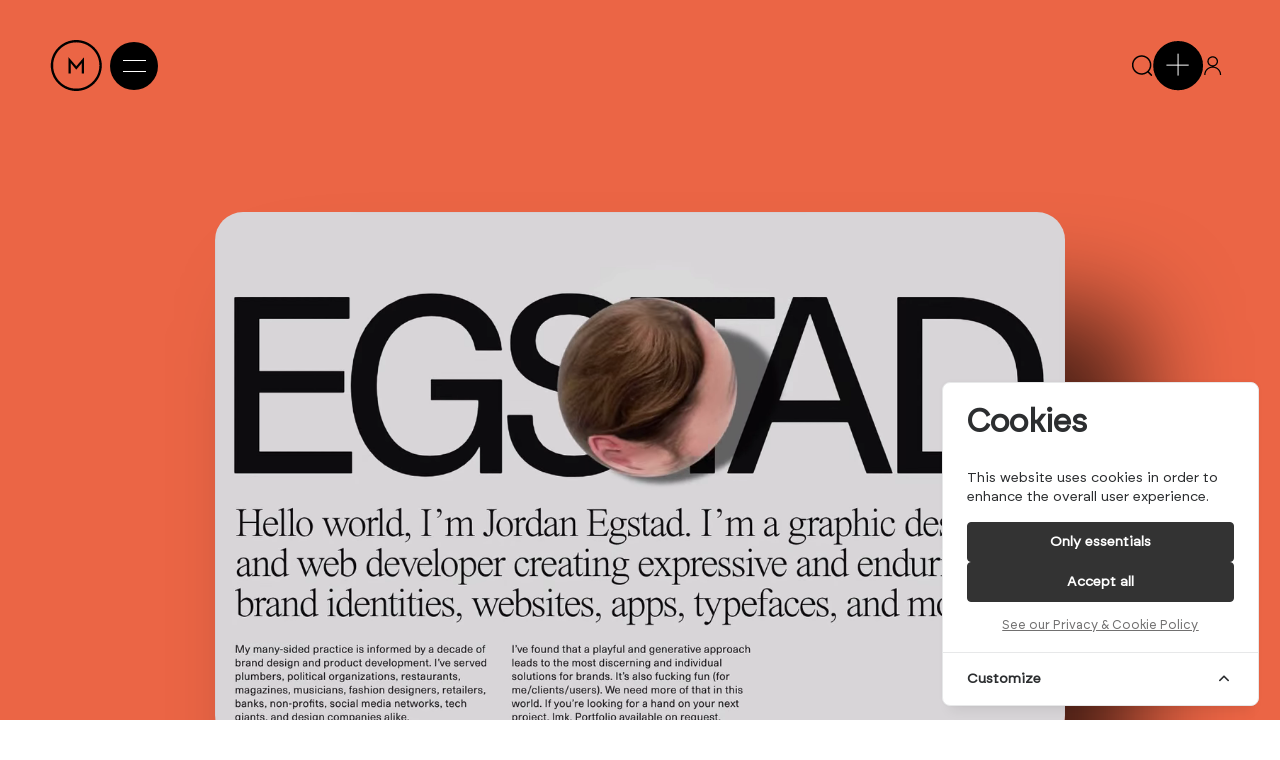

--- FILE ---
content_type: text/html; charset=UTF-8
request_url: https://mindsparklemag.com/website/egstad/
body_size: 17002
content:
<!-- Extra Js Setion -->

<!DOCTYPE html>
<html lang="en">

<head>
    <!-- Required meta tags -->
    <meta charset="utf-8">
    <meta name="viewport" content="width=device-width, initial-scale=1">
    <meta name="csrf-token" content="4YIJjvpeEFMBVnGdh4ayiXU9dYIfpxj1lzT9wdZY">

    <!-- Bootstrap CSS -->
    
    <link rel="stylesheet" href="https://cdn.jsdelivr.net/npm/bootstrap@5.3.3/dist/css/bootstrap.min.css">
    <!-- Project CSS -->
    <link rel="stylesheet" href="https://mindsparklemag.com/assets/css/style.css?v=6.5" />
    <!-- slick slider CSS-->
    <link rel="stylesheet" type="text/css" href="https://cdn.jsdelivr.net/npm/slick-carousel@1.8.1/slick/slick.css" />
    <link rel="stylesheet" href="https://cdn.jsdelivr.net/npm/slick-carousel@1.8.1/slick/slick-theme.css" />
    <!-- Animations CSS -->
    <link rel="stylesheet" href="https://mindsparklemag.com/assets/css/animate.css?v=6.5" />

    <!-- Smart Ads JS -->
    <script src="https://mindsparklemag.com/vendor/smart-ads/js/smart-banner.min.js"></script>
    <!-- extra css -->
        <title> Egstad | Mindsparkle Mag</title>
    <link rel="icon" type="image/png" href="https://mindsparklemag.com/assets/images/perk-logo.png">

    <!-- Canonical – MUST be the final URL after redirects -->
    <link rel="canonical" href="https://mindsparklemag.com/website/egstad" />

    <!-- Prev / Next – only on paginated pages, and 100% safe -->
    
    <!-- Cookie Consent --><script src="https://mindsparklemag.com/cookie-consent/script?id=335bd717ea5eadbfaec7b0f043b6701b" defer></script></head>

<body class="">
    <div id="loader">
        <h1 class="mindsparkle-text">Mindsparkle<span>*</span></h1>
    </div>

    <link rel="stylesheet" href="https://cdnjs.cloudflare.com/ajax/libs/font-awesome/4.7.0/css/font-awesome.min.css">


<div class="modal fade msm-dialog" id="SignInDefault" tabindex="-1" aria-labelledby="exampleModalLabel" aria-hidden="true">
    <div class="modal-dialog modal-dialog-centered">
        <div class="modal-content">
            <div class="modal-body">
                <h1 class="w-100 text-center size-60">Welcome back</h1>
                <p class="w-100 m-0 mb-4 mb-md-5">New here? Sign up for Mindsparkle
                    <a href="https://mindsparklemag.com/plus"><u><b>Plus</b></u></a> or
                    <a href="https://mindsparklemag.com/pro"><u><b>Pro</b></u></a>.
                </p>
                <div class="alert alert-danger error-message" style="display: none;">
                </div>
                <form class="loginForm">
                    <input type="hidden" name="_token" value="4YIJjvpeEFMBVnGdh4ayiXU9dYIfpxj1lzT9wdZY" autocomplete="off">                    <div class="sign-in-form">
                        <div class="form-field pb-3">
                            <label class="m-0 size-16">
                                E-Mail Address
                            </label>
                            <input type="email" name="email" :value="old('email')" placeholder="E-mail" required
                                autofocus autocomplete="email">
                        </div>
                        <div class="form-field pb-3">
                            <label class="m-0 size-16">
                                Password
                            </label>
                            <input type="password" name="password" required autocomplete="current-password"
                                placeholder="Password">
                        </div>
                        <div class="form-group">
                            <div data-sitekey="" class="g-recaptcha"></div>
                                                    </div>
                        <input type="hidden" name="recaptcha_token" id="recaptcha-token-SignInDefault">
                    </div>
                    <div class="align-items-center d-flex flex-column form-button gap-3 text-center mt-3">
                        <button type="submit" class="logIn-btn primary-btn size-22 fw-normal">Log in <i
                                class="fa fa-spinner fa-spin d-none" id="logInbtnSpinnerId"></i></button>
                        <a href="https://mindsparklemag.com/auth/google" type="button"
                            class="google-logIn-btn primary-btn size-22 fw-normal d-flex justify-content-center align-items-center"
                            onclick="handleGoogleLogin(event)"><img src="/assets/images/g_logo_google.png"
                                alt="Google logo" class="google-logo">
                            <span class="btn-text">Sign in with Google <i
                                    class="fa fa-spinner fa-spin d-none googleLogInbtnSpinner"></i></span>
                        </a>
                        <a href="javascript:void(0)" class="size-16 signUp-now-btn" data-bs-dismiss="modal"
                            data-bs-toggle="modal" data-bs-target="#selectPlantypeModal"
                            style="text-decoration: underline;">Sign up now.
                        </a>
                    </div>
                </form>
            </div>
        </div>
    </div>
</div>


<div class="modal fade msm-dialog" id="SignIn" tabindex="-1" aria-labelledby="exampleModalLabel" aria-hidden="true">
    <div class="modal-dialog modal-dialog-centered">
        <div class="modal-content">
            <div class="modal-body">
                <h1 class="w-100 text-center size-60">Welcome back</h1>
                <p class="w-100 m-0 mb-4 mb-md-5">New here? Sign up for Mindsparkle <a
                        href="https://mindsparklemag.com/plus"><u><b>Plus</b></u></a> or <a
                        href="https://mindsparklemag.com/pro"><u><b>Pro</b></u></a>.</p>
                <div class="alert alert-danger error-message" style="display: none;"></div>
                <form class="loginForm">
                    <input type="hidden" name="_token" value="4YIJjvpeEFMBVnGdh4ayiXU9dYIfpxj1lzT9wdZY" autocomplete="off">                    <div class="sign-in-form">
                        <div class="form-field pb-3">
                            <label class="m-0 size-16">
                                E-Mail Address
                            </label>
                            <input type="email" name="email" :value="old('email')" placeholder="E-mail" required
                                autofocus autocomplete="email">
                        </div>
                        <div class="form-field pb-3">
                            <label class="m-0 size-16">
                                Password
                            </label>
                            <input type="password" name="password" required autocomplete="current-password"
                                placeholder="Password">
                        </div>
                        <div class="form-group">
                            <div data-sitekey="" class="g-recaptcha"></div>
                                                    </div>
                        <input type="hidden" name="recaptcha_token" id="recaptcha-token-SignIn">
                    </div>
                    <div class="align-items-center d-flex flex-column form-button gap-3 text-center mt-3">
                        <button type="submit" class="primary-btn size-22 fw-normal">Log in</button>
                        <a href="https://mindsparklemag.com/auth/google" type="button"
                            class="google-logIn-btn primary-btn size-22 fw-normal d-flex justify-content-center align-items-center"
                            onclick="handleGoogleLogin(event)"><img src="/assets/images/g_logo_google.png"
                                alt="Google logo" class="google-logo">
                            <span class="btn-text">Sign in with Google <i
                                    class="fa fa-spinner fa-spin d-none googleLogInbtnSpinner"></i></span>
                        </a>
                        <a href="javascript:void(0)" class="size-16" data-bs-dismiss="modal" data-bs-toggle="modal"
                            data-bs-target="#forgot_Password_modal">Forgot password?</a>
                    </div>
                </form>
            </div>
        </div>
    </div>
</div>


<div class="modal fade msm-dialog" id="Reg1" tabindex="-1" aria-labelledby="exampleModalLabel"
    aria-hidden="true">
    <div class="modal-dialog modal-dialog-centered">
        <div class="modal-content">
            <div class="modal-body">
                <div class="d-flex justify-content-center align-items-center">
                    <div href="javascript: void(0);"
                        class="add-msm d-flex justify-content-center align-items-center position-relative mb-3"
                        tabindex="0">
                        <img src="/assets/images/white-logo.svg" class="pf-icon" alt="White MSM Logo" />
                        Plus
                        <img src="/assets/images/plus-white.svg" class="checky-ef" alt="White Plus Sign" />
                    </div>
                </div>
                <h1 class="w-100 text-center size-60 mb-4">Register</h1>
                <div id="error-message-reg" class="alert alert-danger" style="display: none;">
                </div>
                <form id="signupForm" method="POST">
                    <input type="hidden" name="_token" value="4YIJjvpeEFMBVnGdh4ayiXU9dYIfpxj1lzT9wdZY" autocomplete="off">                    <input type="hidden" name="role" id="planInput" value="">
                    <div class="sign-in-form">
                        <div class="form-field pb-3">
                            <label for="name" class="m-0 size-16">
                                Full Name (Display Name)
                            </label>
                            <input type="text" id="name" name="name" :value="old('name')"
                                placeholder="Name" required autofocus autocomplete="name">
                        </div>
                        <div class="form-field pb-3">
                            <label for="email" class="m-0 size-16">
                                E-Mail Address
                            </label>
                            <input type="email" id="email" name="email" :value="old('email')"
                                placeholder="E-mail" required autofocus autocomplete="email">
                        </div>
                        <div class="form-field pb-3">
                            <label for="password" class="m-0 size-16">
                                Password
                            </label>
                            <input id="password" type="password" name="password" required
                                autocomplete="current-password" placeholder="Password">
                        </div>
                        <div class="form-group">
                            <div data-sitekey="" class="g-recaptcha"></div>
                                                    </div>
                        <input type="hidden" name="recaptcha_token" id="recaptcha-token-register">
                    </div>
                    <div class="input-group mb-3">
                        <div class="input-group-text mb-3">
                            <input id="termsConditionsCheckbox" name="termsConditionsCheckbox"
                                class="form-check-input mt-0" type="checkbox" value="1"
                                aria-label="Checkbox for following text input">
                            <label class="ms-2 size-16">I agree to the <a href="https://mindsparklemag.com/terms"
                                    target="_blank"><u>Terms and
                                        Conditions</u></a></label>
                        </div>
                        <div class="input-group-text mb-3">
                            <input id="subscribeCheckBox" name="subscribeCheckBox" class="form-check-input mt-0"
                                type="checkbox" value="1" aria-label="Checkbox for following text input">
                            <label class="ms-2 size-16">Subscribe to our Mindsparkle
                                Newsletter.</label>
                        </div>
                    </div>
                    <div class="align-items-center d-flex flex-column form-button gap-3 text-center mt-3">
                        <button type="submit" class="primary-btn size-22 fw-normal create-account-btn">
                            <span class="btn-text">Create Account <i
                                    class="fa fa-spinner fa-spin d-none createAccountbtnSpinner"></i></span>
                        </button>

                        <button type="button" id="googleSignUp"
                            class="google-logIn-btn primary-btn size-22 fw-normal outline d-flex justify-content-center align-items-center">
                            <img src="/assets/images/g_logo_google.png" alt="Google logo" class="google-logo" />
                            <span class="btn-text">Sign in with Google <i
                                    class="fa fa-spinner fa-spin d-none googleLogInbtnSpinner"></i></span></button>
                    </div>
                </form>
            </div>
        </div>
    </div>
</div>


<div class="modal fade msm-dialog" id="forgot_Password_modal" tabindex="-1" aria-labelledby="exampleModalLabel"
    aria-hidden="true">
    <div class="modal-dialog modal-dialog-centered">
        <div class="modal-content">
            <div class="modal-body">
                <h1 class="w-100 text-center size-60">Reset Password</h1>
                <p class="w-100 m-0 mb-4 mb-md-5">
                    Forgot your password? No problem. Just let us know your email address and we
                    will email you a
                    password reset link that will allow you to choose a new one.</p>
                <div class="alert alert-danger error-message" style="display: none;"></div>
                <form id="forgot_Password_Modal_Form">
                    <input type="hidden" name="_token" value="4YIJjvpeEFMBVnGdh4ayiXU9dYIfpxj1lzT9wdZY" autocomplete="off">                    <div class="sign-in-form">
                        <div class="form-field pb-3">
                            <label class="m-0 size-16">
                                Email
                            </label>
                            <input type="text" name="email" placeholder="Email" required>
                        </div>
                    </div>
                    <div class="align-items-center d-flex flex-column form-button gap-3 text-center mt-3">
                        <button type="submit" id="forgot_Password_Modal_button"
                            class="primary-btn size-22 fw-normal">Email Password Reset
                            link</button>
                    </div>
                </form>
            </div>
        </div>
    </div>
</div>


<div class="modal fade msm-dialog" id="emailVerificationModal" tabindex="-1" aria-labelledby="exampleModalLabel"
    aria-hidden="true">
    <div class="modal-dialog modal-dialog-centered">
        <div class="modal-content">
            <div class="modal-body">
                <h1 class="w-100 text-center size-60 mb-4">One Last Step</h1>
                <form id="resendEmailForm" method="POST">
                    <input type="hidden" name="_token" value="4YIJjvpeEFMBVnGdh4ayiXU9dYIfpxj1lzT9wdZY" autocomplete="off">                                                                <p class="pb-3 m-0 text-center">

                            Thank you for signing up.</br>
                            Please check your email to verify your account, or enter it below to resend the verification
                            link and complete your registration.

                        </p>
                        <div class="sign-in-form">
                            <div class="form-field pb-3">
                                <label class="m-0 size-16">
                                    Email
                                </label>
                                <input type="text" name="email" placeholder="Email" required>
                            </div>
                        </div>
                                    </form>
                <div class="align-items-center d-flex flex-column form-button gap-3 text-center mt-3">
                    <button type="button" id="closeEmailVerificationModal"
                        class="primary-btn size-18 fw-normal py-3 px-4">
                        Close the window & Check Email
                    </button>

                    <button type="button" id="resendEmailBtn"
                        class="primary-btn size-22 fw-normal outline py-3 px-4">
                        Resend E-Mail
                    </button>
                </div>
            </div>
        </div>
    </div>
</div>


<div class="modal fade msm-dialog" id="Reg3" tabindex="-1" aria-labelledby="exampleModalLabel"
    aria-hidden="true">
    <div class="modal-dialog modal-dialog-centered">
        <div class="modal-content">
            <div class="modal-body">
                <div class="d-flex justify-content-center align-items-center">
                    <div href="javascript: void(0);"
                        class="add-msm d-flex justify-content-center align-items-center position-relative mb-3"
                        tabindex="0">
                                            </div>
                </div>
                <h1 class="w-100 text-center size-60 mb-4">Thank you</h1>
                <form>
                    
                    <div class="align-items-center d-flex flex-column form-button gap-3 text-center mt-3">
                                            </div>
                </form>
            </div>
        </div>
    </div>
</div>


<div class="modal fade msm-dialog" id="cancelSubscriptionPopUp" tabindex="-1" aria-labelledby="exampleModalLabel"
    aria-hidden="true">
    <div class="modal-dialog modal-dialog-centered">
        <div class="modal-content">
            <div class="modal-body">
                <h1 class="w-100 text-center size-60 mb-4">Danger Zone</h1>
                <form>
                    <p class="pb-3 m-0">
                        Are you sure you want to cancel your subscription?</br>
                        Once expired you will lose All membership benefits!
                    </p>
                    <div class="align-items-center d-flex flex-column form-button gap-3 text-center mt-3">
                        <div class="align-items-center d-flex flex-column gap-3">
                            <a href="https://mindsparklemag.com/cancel-subscription"
                                class="btn primary-btn size-22 fw-normal py-3 px-4">
                                Unsubscribe now
                            </a>
                            <button type="submit"
                                class="primary-btn size-22 fw-normal outline py-3 px-4">Close</button>
                        </div>
                    </div>
                </form>
            </div>
        </div>
    </div>
</div>


<div class="modal fade msm-dialog" id="updateresetpasswordModal" tabindex="-1" aria-labelledby="exampleModalLabel"
    aria-hidden="true">
    <div class="modal-dialog modal-dialog-centered">
        <div class="modal-content">
            <div class="modal-body">
                <h1 class="w-100 text-center size-60">Update Password</h1>
                <div class="alert alert-danger error-message" style="display: none;"></div>
                <form id="updatePasswordForm" method="POST">
                    <input type="hidden" name="_token" value="4YIJjvpeEFMBVnGdh4ayiXU9dYIfpxj1lzT9wdZY" autocomplete="off">                    <div class="sign-in-form">
                        <!-- Token -->
                        <input type="hidden" name="token" value="">
                        <div class="form-field pb-3">
                            <label class="m-0 size-16">
                                Email
                            </label>
                            <input type="email" name="email" required autocomplete="email" placeholder="email">
                        </div>
                        <div class="form-field pb-3">
                            <label class="m-0 size-16">
                                New Password
                            </label>
                            <input type="password" name="password" required autocomplete="new-password"
                                placeholder="Password">
                        </div>
                        <div class="form-field pb-3">
                            <label class="m-0 size-16">
                                Confirm Password
                            </label>
                            <input type="password" name="password_confirmation" required autocomplete="new-password"
                                placeholder="Password">
                        </div>
                    </div>
                    <div class="align-items-center d-flex flex-column form-button gap-3 text-center mt-3">
                        <button type="submit" class="update-password-btn primary-btn size-22 fw-normal">Change
                            Password <i class="fa fa-spinner fa-spin d-none" id="updatePasswordBtnSpinnerId"></i>
                        </button>
                    </div>
                </form>
            </div>
        </div>
    </div>
</div>


<div class="modal fade msm-dialog" id="selectPlantypeModal" tabindex="-1" aria-labelledby="exampleModalLabel"
    aria-hidden="true">
    <div class="modal-dialog modal-dialog-centered">
        <div class="modal-content">
            <div class="modal-body">
                <h1 class="w-100 text-center size-60 mb-4">Choose a plan</h1>
                <form>
                    <p class="pb-3 m-0">
                        Choose the
                        <a href="https://mindsparklemag.com/plus" target="_blank"><b>Plus</b></a>
                        reader plan for extended insights or the
                        <a href="https://mindsparklemag.com/pro" target="_blank"><b>Pro</b></a>
                        plan for maximum visiablity & other benifits.
                    </p>
                    <div class="align-items-center d-flex flex-column form-button gap-3 text-center mt-3">
                        <a href="https://mindsparklemag.com/plus#selectPlusPlanSection" class="primary-btn size-22 fw-normal">
                            Continue with PLUS
                        </a>
                        <a href="https://mindsparklemag.com/pro#selectProPlanSection"
                            class="primary-btn size-22 fw-normal outline">
                            Continue with PRO
                        </a>
                    </div>
                </form>
            </div>
        </div>
    </div>
</div>


<div class="modal fade msm-dialog" id="share-modal" tabindex="-1" aria-labelledby="share-modal-label"
    aria-hidden="true">
    <div class="modal-dialog modal-dialog-centered ">
        <div class="modal-content">
            <div class="modal-header border-0">
                <h5 class="modal-title" id="share-modal-label"></h5>
                <button type="button" class="btn-close pt-3 pe-3" data-bs-dismiss="modal"
                    aria-label="Close"></button>
            </div>
            <div class="modal-body">
                <div id="share-popup" class="share-popup">
                    <div class="popup-content d-flex flex-column align-items-center">
                        <h3 id="share-title" class="pb-2">Share This Post</h3>
                        <div class="social-buttons px-3">
                            <div class="d-flex justify-content-center align-items-center py-3 flexwrap ">
                                <!-- Facebook -->
                                <a href="#" target="_blank" id="share-fb"
                                    class="share-link fb size-22 fw-normal">
                                    <img src="/assets/images/fb.svg" alt="FB" />
                                </a>
                                <!-- Twitter/X -->
                                <a href="#" target="_blank" id="share-tw"
                                    class="share-link tw size-22 fw-normal">
                                    <img src="/assets/images/X.svg" alt="Twitter/X" />
                                    
                                </a>
                                <!-- LinkedIn -->
                                <a href="#" target="_blank" id="share-li"
                                    class="share-link li size-22 fw-normal">
                                    <img src="/assets/images/in.svg" alt="LinkedIn" />
                                </a>
                                <!-- WhatsApp -->
                                <a href="#" target="_blank" id="share-wa"
                                    class="share-link wa size-22 fw-normal">
                                    <img src="/assets/images/wa.png" alt="WhatsApp" />
                                </a>
                                <!-- Instagram -->
                                <a href="#" target="_blank" id="share-in"
                                    class="share-link in size-22 fw-normal">
                                    <img src="/assets/images/ig.svg" alt="Instagram" />
                                </a>
                                <!-- Pinterest -->
                                <a href="#" target="_blank" id="share-pi"
                                    class="share-link pi size-22 fw-normal">
                                    <img src="/assets/images/pi.svg" alt="Pinterest" />
                                </a>
                                <!-- Email -->
                                <a href="#" id="share-email" class="share-link email size-22 fw-normal">
                                    <img src="/assets/images/em.svg" alt="Email" />
                                </a>
                            </div>
                            <div
                                class="d-flex justify-content-center align-items-center gap-3 flex-column flex-md-column">
                                <input type="text" id="share-url" class="share-url" value="" readonly />
                                <!-- Copy Link -->
                                <button id="share-copy"
                                    class="share-link copy primary-btn size-22 fw-normal outline gap-3 ">
                                    Copy Link <img src="/assets/images/copy.svg" class="copy-btn"
                                        alt="copy button" />
                                </button>
                            </div>
                        </div>
                    </div>
                </div>
            </div>
        </div>
    </div>
</div>

<script>
    function handleGoogleLogin(event) {
        event.preventDefault();
        const $button = $('.google-logIn-btn');
        const $spinner = $('.googleLogInbtnSpinner');
        const $buttonText = $button.find('.btn-text');
        const buttonText = $buttonText.text();

        $button.addClass('disabled').css('pointer-events', 'none');
        $buttonText.css('opacity', '0.6');
        $spinner.removeClass('d-none');
        window.location.href = $button.attr('href');
        // Reset button state (as a fallback, though this may not execute due to page navigation)
        setTimeout(() => {
            $button.removeClass('disabled').css('pointer-events', 'auto');
            $buttonText.css('opacity', '1');
            $spinner.addClass('d-none');
        }, 1000);
    }
</script>

    <div class="wrapper website-category-page">
        <header>
    <div class="site-container">
        <div class="d-flex justify-content-between align-items-center">
            <div href="javascript: void(0);"
                class="position-relative site-menu d-flex justify-content-center align-items-center">
                <a href="https://mindsparklemag.com">
                    <img src="https://mindsparklemag.com/assets/images/logo.svg" alt="MSM Logo" />
                </a>
                <span class="ms-3 d-none">Menu</span>
                <div class="ms-2 pro-menu" id="proMenu">
                    <span class="bar-1"></span>
                    <span class="bar-2"></span>
                </div>
            </div>
            <div class="nav-circle"></div>
                            <div class="user-area d-flex justify-content-center align-items-center position-relative gap-3">
                    <a href="https://mindsparklemag.com/search" class="user-register">
                        <img src="/assets/images/search-icon.svg" alt="Search Icon" />
                    </a>

                    <a href="javascript: void(0);" id="openPackage">
                        <img src="https://mindsparklemag.com/assets/images/plus-black.svg" alt="add user" />
                    </a>

                    <a href="javascript: void(0);" class="user-register" data-bs-toggle="modal"
                        data-bs-target="#SignInDefault">
                        <img src="https://mindsparklemag.com/assets/images/user.svg" alt="user" />
                    </a>
                </div>
                    </div>
    </div>


</header>



        
            <section class="profile-sotd main-top-site position-relative fixed-pages-hero-area">
        <!-- Top Site Section with Sticky Tabs -->
        <div class="top-site position-relative" id="stickyTabs" style="background :  !important">
            <!-- Banner Area -->
            <div class="site-container" id="siteContainer">
                                                        <!-- Tab Content for Video and Screenshot -->
                    <div class="tab-content" id="myTabContent">
                        <!-- Web Recording Tab -->
                        <div class="tab-pane fade show active" id="video"
                            role="tabpanel" aria-labelledby="video-tab">
                            <div class="site-preview-image position-relative">
                                                                <div id="VideoSotd" class="position-relative sotd" style="overflow: hidden;">
                                    <!-- Video Preview -->
                                    <video width="1140" height="878" loop muted
                                        data-src="https://mindsparklemag.com/storage/media/4048/sotd-2-1.webm" preload="metadata" playsinline></video>
                                    <!-- Website Link with Arrow Icon -->
                                    <div class="position-absolute arrow-container" style="bottom: 20px; right: 20px;">
                                        <a href="https://egstad.com" class="icon-circle">
                                            <img src="/assets/images/arrow.svg" alt="Arrow Icon" />
                                        </a>
                                    </div>
                                    <a href="https://egstad.com" target="_blank" class="detail-btn size-18"
                                        id="VideoSotdTarget">Visit website</a>
                                </div>
                            </div>
                        </div>

                        <!-- Screenshot Tab -->
                        <div class="tab-pane fade " id="screenshot"
                            role="tabpanel" aria-labelledby="screenshot-tab">
                            <div class="site-preview-image position-relative">
                                                                <div id="ImageSotd" class="position-relative sotd" style="overflow: hidden; cursor: none;">
                                    <!-- Screenshot Image -->
                                                                            <img src="https://mindsparklemag.com/storage/media/4047/843f27421169689ad5715f4e0002c604_jpg_g0CzoG7d.jpg" data-src="https://mindsparklemag.com/storage/media/4047/843f27421169689ad5715f4e0002c604_jpg_g0CzoG7d.jpg"
                                            class="position-relative lazy" loading="lazy" alt="Egstad cover image" />
                                                                        <div class="position-absolute arrow-container" style="bottom: 20px; right: 20px;">
                                        <a href="https://egstad.com" class="icon-circle">
                                            <img src="/assets/images/arrow.svg" alt="Arrow Icon" />
                                        </a>
                                    </div>
                                    <a href="https://egstad.com" target="_blank" class="detail-btn size-18"
                                        id="ImageSotdTarget">Visit website</a>
                                </div>
                            </div>
                        </div>
                    </div>

                    <!-- Tab Navigation Buttons -->
                    <div class="websites-tabs d-flex justify-content-center">
                        <div class="scroll-div"></div>
                        <ul class="justify-content-center nav nav-tabs" id="myTab" role="tablist">
                                                            <li class="nav-item" role="presentation">
                                    <button class="nav-link active" id="video-tab" data-bs-toggle="tab"
                                        data-bs-target="#video" type="button" role="tab" aria-controls="video"
                                        aria-selected="true">Video</button>
                                </li>
                                                                                                                    <li class="nav-item" role="presentation">
                                    <button class="nav-link" id="screenshot-tab" data-bs-toggle="tab"
                                        data-bs-target="#screenshot" type="button" role="tab"
                                        aria-controls="screenshot" aria-selected="false">Screenshot</button>
                                </li>
                                                    </ul>
                    </div>
                            </div>
            <!-- SOTD Badge -->
                    </div>

        <!-- User Information Area -->
        <div class="category-titles-area">
            <div class="site-container">
                <div class="row">
                    <div class="col-md-12 col-lg-4 d-none d-lg-inline">
                        <div class="project-user d-flex justify-content-start align-items-center">
                                                                                    <div class="d-flex flex-column ms-3">
                                <p class="m-0 size-22">
                                    Jordan Egstad
                                </p>
                                <span class="user-loc size-14">
                                                                            
                                                                    </span>
                            </div>
                        </div>
                    </div>

                    <!-- Project Information and Action Buttons -->
                    <div class="col-md-12 col-lg-8">
                        <div class="d-flex justify-content-between align-items-center">

                            <!-- Project Date and Editor Information -->
                            <div class="o-project-info">
                                <div class="inner-info">
                                    <label class="size-14">DATE</label>
                                    <p class="m-0">
                                        March 14, 2021
                                    </p>
                                </div>
                                <div class="inner-info">
                                    <label class="size-14">EDITOR</label>
                                    <p class="m-0">Mindsparkle Mag</p>
                                </div>
                            </div>

                            <!-- Share and Bookmark Action Buttons -->
                            <div class="p-action-btns d-flex justify-content-end align-items-center gap-3">
                                <a href="javascript:void(0)" id="share-btn" class="share-icon"
                                    data-post-url="https://mindsparklemag.com/website/egstad" data-post-title="Egstad"
                                    data-post-description="{&quot;time&quot;:1754403219015,&quot;blocks&quot;:[],&quot;version&quot;:&quot;2.29.1&quot;}"
                                    data-post-id="7918">
                                    <img src="/assets/images/Share.svg" alt="Share button" />
                                </a>
                                                                                                    <a href="javascript:void(0)" id="guest-bookmark-btn" class="bookmark-icon"
                                        data-bs-toggle="modal" data-bs-target="#SignInDefault">
                                        <img src="/assets/images/Bookmark.svg" alt="Bookmark/save button" />
                                    </a>
                                                            </div>
                        </div>
                    </div>
                </div>
            </div>
        </div>
    </section>

    <!-- Main section for the blog content -->
    <section class="top-scroll">
        <div class="about-project-detail">
            <div class="site-container">
                <div class="row">
                    <!-- Empty column for potential sidebar or spacing -->
                    <div class="col-md-12 p-0 col-xl-4">
                    </div>

                    <!-- Blog title section -->
                    <div class="col-md-12 col-xl-8">
                        <h1 class="size-90 show-sticky" id="myHeading">Egstad</h1>
                    </div>

                    <!-- Blog content section -->
                    <div class="sub-heading size-30 mb-5" id="blog_content">
                        
                    </div>
                </div>
            </div>
        </div>
    </section>

    <!-- Highlights Section -->
    
    <!-- Blog description section -->
    <div class="container mt-3 hide-sticky">
        <div class="col-md-12 col-xl-12">
            <p class="sub-heading size-30 mb-5">
                
            </p>
        </div>
    </div>

    <!-- Plus content section (visible only for authenticated users and if blog meets conditions) -->
    
    <!--Middle Add-->
    <section class="ad-area">
    <div class="ad-middle-area">
        <div class ="ad-div-middle">
            
        </div>
    </div>
</section>
    <!--Middle Add-->

    
    <!-- Creator and Pro Credit Section -->
    <!-- Creator and Pro Credit and tags -->
    <section class="py-5 standered-area">
        <div class="site-container">

            <!-- Display Creator Information (Unpaid User) -->
            <div class="d-flex flex-column gap-5">
                <div class="category-info-labels">
                    <!-- Display unpaid user (Creator) information if available -->
                                            <p class="m-0 size-30">Creator:
                            <a href="https://mindsparklemag.com/creative/jordan-egstad"
                                class="m-0 size-30"><u>Jordan Egstad</u></a>
                        </p>
                    
                    <!-- Loop through and display Pro Credits if roles exist -->
                                    </div>

                <!-- Display associated tags -->
                <div class="tags d-flex justify-content-start align-items-center ">
                                            <a href="https://mindsparklemag.com/tag/beautiful">beautiful</a>
                                            <a href="https://mindsparklemag.com/tag/design">design</a>
                                            <a href="https://mindsparklemag.com/tag/digital">digital</a>
                                            <a href="https://mindsparklemag.com/tag/egstad">egstad</a>
                                            <a href="https://mindsparklemag.com/tag/inspiration">inspiration</a>
                                            <a href="https://mindsparklemag.com/tag/mindsparklemag">mindsparklemag</a>
                                            <a href="https://mindsparklemag.com/tag/modern">modern</a>
                                            <a href="https://mindsparklemag.com/tag/project">project</a>
                                            <a href="https://mindsparklemag.com/tag/sotd">sotd</a>
                                            <a href="https://mindsparklemag.com/tag/web">web</a>
                                            <a href="https://mindsparklemag.com/tag/website">website</a>
                                    </div>
            </div>
        </div>
    </section>

    <!-- Sticky Bar Section for Pro Users -->
        <!-- End of Sticky Bar -->

    <!-- Related Blogs Section -->
            <div class="site-bottom position-relative">
     <section class="top-website position-relative related-listing">
         <div class="webiste-slider pb-5 site-container">

             <!-- Related Blogs Header with Navigation Arrows -->
             <div class="lazy-slides-area-top-header d-flex justify-content-between align-items-center mb-4">
                 <h5 class="m-0 size-30">Related</h5>
                 <div class="slider-arrow d-flex justify-content-end align-items-center gap-3">
                     <a href="javascript:void(0)" class="left-arrow-2">
                         <img src="/assets/images/left-arrow.svg" alt="Previous Arrow">
                     </a>
                     <a href="javascript:void(0)" class="right-arrow-2">
                         <img src="/assets/images/right-arrow.svg" alt="Next Arrow">
                     </a>
                 </div>
             </div>

             <!-- Related Blogs Slider -->
             <div class="web-slider">
                                      <div class="post-box">
                         <div class="size-md">
                             
                             
                                                              <video data-src="https://mindsparklemag.com/storage/media/26655/peligonionline-video-cutter.com-ezgif.com-resize-video.mp4" loop muted playsinline preload="metadata"
                                     class="fit-video web-video"></video>
                                                                      <img data-src="https://mindsparklemag.com/storage/media/26654/peligoni_mindsparkle_mag.avif" alt="cover Image"
                                         class="fit-image web-img lazy" />
                                                                  
                             
                             
                             <a href="https://mindsparklemag.com/website/peligoni-website" class="media-link-overlay"></a>
                             <div class="post-box-blur"></div>

                             
                             
                             
                                                              <div class="msm-badge d-flex justify-content-center align-items-center">
                                     <img src="/assets/images/msm-badge.svg" alt="SOTD badge">
                                     <p class="m-0 size-22 text-white fw-bold">SOTD</p>
                                 </div>
                                                          
                             
                                                              <div class="slides-box-links">
                                     <div class="d-flex justify-content-end align-items-center gap-2">
                                         <a href="https://www.peligoni.com/"
                                              target="_blank" >
                                             <img src="/assets/images/arrow.svg" alt="goto arrow" />
                                         </a>
                                     </div>
                                 </div>
                                                      </div>

                         <!-- Related Blog Title and Link -->
                         <a
                             href="https://mindsparklemag.com/website/peligoni-website">
                             <h5 class="story-title my-4 size-30">
                                 Peligoni
                                 <span class="goto-link-arrow">
                                     <img src="/assets/images/goto-link.svg" alt="Goto Arrow">
                                 </span>
                             </h5>
                         </a>

                         <!-- Tags for Related Blog -->
                         <div class="tags d-flex justify-content-start align-items-center">
                                                              <a href="https://mindsparklemag.com/tag/club">club</a>
                                                              <a href="https://mindsparklemag.com/tag/greece">greece</a>
                                                              <a href="https://mindsparklemag.com/tag/hotel">hotel</a>
                                                              <a href="https://mindsparklemag.com/tag/peligoni">peligoni</a>
                                                      </div>
                     </div>
                                      <div class="post-box">
                         <div class="size-md">
                             
                             
                                                              <video data-src="https://mindsparklemag.com/storage/media/26633/Kin_Web-(1).mp4" loop muted playsinline preload="metadata"
                                     class="fit-video web-video"></video>
                                                                      <img data-src="https://mindsparklemag.com/storage/media/26632/1-(3).jpg" alt="&quot;Video infrastructure made for every story&quot; on a black and orange background with a photo."
                                         class="fit-image web-img lazy" />
                                                                  
                             
                             
                             <a href="https://mindsparklemag.com/website/kinescope-20" class="media-link-overlay"></a>
                             <div class="post-box-blur"></div>

                             
                                                              <a href="https://mindsparklemag.com/plus"
                                     class="add-msm d-flex justify-content-center align-items-center">
                                     <img src="/assets/images/white-logo.svg" class="pf-icon" alt="White MSM Logo">
                                     Plus
                                     <img src="/assets/images/plus-white.svg" class="checky-ef" alt="White Plus Sign">
                                 </a>
                             
                             
                                                              <div class="msm-badge d-flex justify-content-center align-items-center">
                                     <img src="/assets/images/msm-badge.svg" alt="SOTD badge">
                                     <p class="m-0 size-22 text-white fw-bold">SOTD</p>
                                 </div>
                                                          
                             
                                                              <div class="slides-box-links">
                                     <div class="d-flex justify-content-end align-items-center gap-2">
                                         <a href="https://www.kinescope.com/"
                                              target="_blank" >
                                             <img src="/assets/images/arrow.svg" alt="goto arrow" />
                                         </a>
                                     </div>
                                 </div>
                                                      </div>

                         <!-- Related Blog Title and Link -->
                         <a
                             href="https://mindsparklemag.com/website/kinescope-20">
                             <h5 class="story-title my-4 size-30">
                                 Kinescope 2.0
                                 <span class="goto-link-arrow">
                                     <img src="/assets/images/goto-link.svg" alt="Goto Arrow">
                                 </span>
                             </h5>
                         </a>

                         <!-- Tags for Related Blog -->
                         <div class="tags d-flex justify-content-start align-items-center">
                                                              <a href="https://mindsparklemag.com/tag/brand-system">brand system</a>
                                                              <a href="https://mindsparklemag.com/tag/editor">editor</a>
                                                              <a href="https://mindsparklemag.com/tag/embacy">embacy</a>
                                                              <a href="https://mindsparklemag.com/tag/video">video</a>
                                                      </div>
                     </div>
                                      <div class="post-box">
                         <div class="size-md">
                             
                             
                                                              <video data-src="https://mindsparklemag.com/storage/media/13574/clear_ai_website_sotd_mindsparkle_mag.mp4" loop muted playsinline preload="metadata"
                                     class="fit-video web-video"></video>
                                                                      <img data-src="https://mindsparklemag.com/storage/media/13573/ClearAI_Wülfe1.jpg" alt="cover image Image"
                                         class="fit-image web-img lazy" />
                                                                  
                             
                             
                             <a href="https://mindsparklemag.com/website/an-analogue-ai-brand-website" class="media-link-overlay"></a>
                             <div class="post-box-blur"></div>

                             
                                                              <a href="https://mindsparklemag.com/plus"
                                     class="add-msm d-flex justify-content-center align-items-center">
                                     <img src="/assets/images/white-logo.svg" class="pf-icon" alt="White MSM Logo">
                                     Plus
                                     <img src="/assets/images/plus-white.svg" class="checky-ef" alt="White Plus Sign">
                                 </a>
                             
                             
                                                              <div class="msm-badge d-flex justify-content-center align-items-center">
                                     <img src="/assets/images/msm-badge.svg" alt="SOTD badge">
                                     <p class="m-0 size-22 text-white fw-bold">SOTD</p>
                                 </div>
                                                          
                             
                                                              <div class="slides-box-links">
                                     <div class="d-flex justify-content-end align-items-center gap-2">
                                         <a href="https://www.clearai.com.au/"
                                              target="_blank" >
                                             <img src="/assets/images/arrow.svg" alt="goto arrow" />
                                         </a>
                                     </div>
                                 </div>
                                                      </div>

                         <!-- Related Blog Title and Link -->
                         <a
                             href="https://mindsparklemag.com/website/an-analogue-ai-brand-website">
                             <h5 class="story-title my-4 size-30">
                                 An Analogue AI Brand
                                 <span class="goto-link-arrow">
                                     <img src="/assets/images/goto-link.svg" alt="Goto Arrow">
                                 </span>
                             </h5>
                         </a>

                         <!-- Tags for Related Blog -->
                         <div class="tags d-flex justify-content-start align-items-center">
                                                              <a href="https://mindsparklemag.com/tag/ai">ai</a>
                                                              <a href="https://mindsparklemag.com/tag/website">website</a>
                                                              <a href="https://mindsparklemag.com/tag/wulfe">wülfe</a>
                                                      </div>
                     </div>
                                      <div class="post-box">
                         <div class="size-md">
                             
                             
                                                              <video data-src="https://mindsparklemag.com/storage/media/26630/presentableonline-video-cutter.com-ezgif.com-resize-video.mp4" loop muted playsinline preload="metadata"
                                     class="fit-video web-video"></video>
                                                                      <img data-src="https://mindsparklemag.com/storage/media/26627/website-submission.jpg" alt="Webpage with a &quot;Presentable&quot; banner, images, and navigational links on a black background."
                                         class="fit-image web-img lazy" />
                                                                  
                             
                             
                             <a href="https://mindsparklemag.com/website/presentable-website" class="media-link-overlay"></a>
                             <div class="post-box-blur"></div>

                             
                                                              <a href="https://mindsparklemag.com/plus"
                                     class="add-msm d-flex justify-content-center align-items-center">
                                     <img src="/assets/images/white-logo.svg" class="pf-icon" alt="White MSM Logo">
                                     Plus
                                     <img src="/assets/images/plus-white.svg" class="checky-ef" alt="White Plus Sign">
                                 </a>
                             
                             
                                                          
                             
                                                              <div class="slides-box-links">
                                     <div class="d-flex justify-content-end align-items-center gap-2">
                                         <a href="https://www.makepresentable.com/"
                                              target="_blank" >
                                             <img src="/assets/images/arrow.svg" alt="goto arrow" />
                                         </a>
                                     </div>
                                 </div>
                                                      </div>

                         <!-- Related Blog Title and Link -->
                         <a
                             href="https://mindsparklemag.com/website/presentable-website">
                             <h5 class="story-title my-4 size-30">
                                 Presentable
                                 <span class="goto-link-arrow">
                                     <img src="/assets/images/goto-link.svg" alt="Goto Arrow">
                                 </span>
                             </h5>
                         </a>

                         <!-- Tags for Related Blog -->
                         <div class="tags d-flex justify-content-start align-items-center">
                                                              <a href="https://mindsparklemag.com/tag/agency">agency</a>
                                                              <a href="https://mindsparklemag.com/tag/design">design</a>
                                                              <a href="https://mindsparklemag.com/tag/india">india</a>
                                                              <a href="https://mindsparklemag.com/tag/webdesign">webdesign</a>
                                                      </div>
                     </div>
                                      <div class="post-box">
                         <div class="size-md">
                             
                             
                                                              <video data-src="https://mindsparklemag.com/storage/media/13560/Built-in-Retina-Display3-ezgif.com-resize-video.mp4" loop muted playsinline preload="metadata"
                                     class="fit-video web-video"></video>
                                                                      <img data-src="https://mindsparklemag.com/storage/media/13559/VM_mindsparkle.jpg" alt="cover image Image"
                                         class="fit-image web-img lazy" />
                                                                  
                             
                             
                             <a href="https://mindsparklemag.com/website/viacheslav-novoseltsev" class="media-link-overlay"></a>
                             <div class="post-box-blur"></div>

                             
                                                              <a href="https://mindsparklemag.com/plus"
                                     class="add-msm d-flex justify-content-center align-items-center">
                                     <img src="/assets/images/white-logo.svg" class="pf-icon" alt="White MSM Logo">
                                     Plus
                                     <img src="/assets/images/plus-white.svg" class="checky-ef" alt="White Plus Sign">
                                 </a>
                             
                             
                                                              <div class="msm-badge d-flex justify-content-center align-items-center">
                                     <img src="/assets/images/msm-badge.svg" alt="SOTD badge">
                                     <p class="m-0 size-22 text-white fw-bold">SOTD</p>
                                 </div>
                                                          
                             
                                                              <div class="slides-box-links">
                                     <div class="d-flex justify-content-end align-items-center gap-2">
                                         <a href="https://vshslv.com"
                                              target="_blank" >
                                             <img src="/assets/images/arrow.svg" alt="goto arrow" />
                                         </a>
                                     </div>
                                 </div>
                                                      </div>

                         <!-- Related Blog Title and Link -->
                         <a
                             href="https://mindsparklemag.com/website/viacheslav-novoseltsev">
                             <h5 class="story-title my-4 size-30">
                                 Viacheslav Novoseltsev
                                 <span class="goto-link-arrow">
                                     <img src="/assets/images/goto-link.svg" alt="Goto Arrow">
                                 </span>
                             </h5>
                         </a>

                         <!-- Tags for Related Blog -->
                         <div class="tags d-flex justify-content-start align-items-center">
                                                              <a href="https://mindsparklemag.com/tag/image">image</a>
                                                              <a href="https://mindsparklemag.com/tag/portfolio">portfolio</a>
                                                              <a href="https://mindsparklemag.com/tag/sotd">sotd</a>
                                                              <a href="https://mindsparklemag.com/tag/trail-effect">trail effect</a>
                                                      </div>
                     </div>
                                      <div class="post-box">
                         <div class="size-md">
                             
                             
                                                              <video data-src="https://mindsparklemag.com/storage/media/13466/mind_1.mp4" loop muted playsinline preload="metadata"
                                     class="fit-video web-video"></video>
                                                                      <img data-src="https://mindsparklemag.com/storage/media/13465/Mindsparkle.jpg" alt="Abstract illustration with labeled elements: Action, Interaction, Reaction."
                                         class="fit-image web-img lazy" />
                                                                  
                             
                             
                             <a href="https://mindsparklemag.com/website/doooing" class="media-link-overlay"></a>
                             <div class="post-box-blur"></div>

                             
                                                              <a href="https://mindsparklemag.com/plus"
                                     class="add-msm d-flex justify-content-center align-items-center">
                                     <img src="/assets/images/white-logo.svg" class="pf-icon" alt="White MSM Logo">
                                     Plus
                                     <img src="/assets/images/plus-white.svg" class="checky-ef" alt="White Plus Sign">
                                 </a>
                             
                             
                                                              <div class="msm-badge d-flex justify-content-center align-items-center">
                                     <img src="/assets/images/msm-badge.svg" alt="SOTD badge">
                                     <p class="m-0 size-22 text-white fw-bold">SOTD</p>
                                 </div>
                                                          
                             
                                                              <div class="slides-box-links">
                                     <div class="d-flex justify-content-end align-items-center gap-2">
                                         <a href="https://doooing.be/EN"
                                              target="_blank" >
                                             <img src="/assets/images/arrow.svg" alt="goto arrow" />
                                         </a>
                                     </div>
                                 </div>
                                                      </div>

                         <!-- Related Blog Title and Link -->
                         <a
                             href="https://mindsparklemag.com/website/doooing">
                             <h5 class="story-title my-4 size-30">
                                 Doooing
                                 <span class="goto-link-arrow">
                                     <img src="/assets/images/goto-link.svg" alt="Goto Arrow">
                                 </span>
                             </h5>
                         </a>

                         <!-- Tags for Related Blog -->
                         <div class="tags d-flex justify-content-start align-items-center">
                                                      </div>
                     </div>
                                      <div class="post-box">
                         <div class="size-md">
                             
                             
                                                              <video data-src="https://mindsparklemag.com/storage/media/13428/https-__oversour.studio_online-video-cutter.com-ezgif.com-resize-video.mp4" loop muted playsinline preload="metadata"
                                     class="fit-video web-video"></video>
                                                                      <img data-src="https://mindsparklemag.com/storage/media/13427/1_MINDSPARKLESMAG.avif" alt="cover image Image"
                                         class="fit-image web-img lazy" />
                                                                  
                             
                             
                             <a href="https://mindsparklemag.com/website/oversour-studio" class="media-link-overlay"></a>
                             <div class="post-box-blur"></div>

                             
                                                              <a href="https://mindsparklemag.com/plus"
                                     class="add-msm d-flex justify-content-center align-items-center">
                                     <img src="/assets/images/white-logo.svg" class="pf-icon" alt="White MSM Logo">
                                     Plus
                                     <img src="/assets/images/plus-white.svg" class="checky-ef" alt="White Plus Sign">
                                 </a>
                             
                             
                                                              <div class="msm-badge d-flex justify-content-center align-items-center">
                                     <img src="/assets/images/msm-badge.svg" alt="SOTD badge">
                                     <p class="m-0 size-22 text-white fw-bold">SOTD</p>
                                 </div>
                                                          
                             
                                                              <div class="slides-box-links">
                                     <div class="d-flex justify-content-end align-items-center gap-2">
                                         <a href="https://oversour.studio/"
                                              target="_blank" >
                                             <img src="/assets/images/arrow.svg" alt="goto arrow" />
                                         </a>
                                     </div>
                                 </div>
                                                      </div>

                         <!-- Related Blog Title and Link -->
                         <a
                             href="https://mindsparklemag.com/website/oversour-studio">
                             <h5 class="story-title my-4 size-30">
                                 Oversour Studio
                                 <span class="goto-link-arrow">
                                     <img src="/assets/images/goto-link.svg" alt="Goto Arrow">
                                 </span>
                             </h5>
                         </a>

                         <!-- Tags for Related Blog -->
                         <div class="tags d-flex justify-content-start align-items-center">
                                                              <a href="https://mindsparklemag.com/tag/elyse-niezgoda">Elyse Niezgoda</a>
                                                              <a href="https://mindsparklemag.com/tag/portfolio">portfolio</a>
                                                              <a href="https://mindsparklemag.com/tag/sotd">sotd</a>
                                                              <a href="https://mindsparklemag.com/tag/webdesign">webdesign</a>
                                                      </div>
                     </div>
                                      <div class="post-box">
                         <div class="size-md">
                             
                             
                                                              <video data-src="https://mindsparklemag.com/storage/media/13416/Bywater_Website_Animation.mp4" loop muted playsinline preload="metadata"
                                     class="fit-video web-video"></video>
                                                                      <img data-src="https://mindsparklemag.com/storage/media/13415/BywaterWebsite_1.avif" alt="cover image Image"
                                         class="fit-image web-img lazy" />
                                                                  
                             
                             
                             <a href="https://mindsparklemag.com/website/bywater" class="media-link-overlay"></a>
                             <div class="post-box-blur"></div>

                             
                                                              <a href="https://mindsparklemag.com/plus"
                                     class="add-msm d-flex justify-content-center align-items-center">
                                     <img src="/assets/images/white-logo.svg" class="pf-icon" alt="White MSM Logo">
                                     Plus
                                     <img src="/assets/images/plus-white.svg" class="checky-ef" alt="White Plus Sign">
                                 </a>
                             
                             
                                                              <div class="msm-badge d-flex justify-content-center align-items-center">
                                     <img src="/assets/images/msm-badge.svg" alt="SOTD badge">
                                     <p class="m-0 size-22 text-white fw-bold">SOTD</p>
                                 </div>
                                                          
                             
                                                              <div class="slides-box-links">
                                     <div class="d-flex justify-content-end align-items-center gap-2">
                                         <a href="https://bywater.group/"
                                              target="_blank" >
                                             <img src="/assets/images/arrow.svg" alt="goto arrow" />
                                         </a>
                                     </div>
                                 </div>
                                                      </div>

                         <!-- Related Blog Title and Link -->
                         <a
                             href="https://mindsparklemag.com/website/bywater">
                             <h5 class="story-title my-4 size-30">
                                 Bywater
                                 <span class="goto-link-arrow">
                                     <img src="/assets/images/goto-link.svg" alt="Goto Arrow">
                                 </span>
                             </h5>
                         </a>

                         <!-- Tags for Related Blog -->
                         <div class="tags d-flex justify-content-start align-items-center">
                                                              <a href="https://mindsparklemag.com/tag/property">property</a>
                                                              <a href="https://mindsparklemag.com/tag/sotd">sotd</a>
                                                              <a href="https://mindsparklemag.com/tag/website">website</a>
                                                      </div>
                     </div>
                                      <div class="post-box">
                         <div class="size-md">
                             
                             
                                                              <video data-src="https://mindsparklemag.com/storage/media/12876/Radical-Face-Site_3-ezgif.com-resize-video.mp4" loop muted playsinline preload="metadata"
                                     class="fit-video web-video"></video>
                                                                      <img data-src="https://mindsparklemag.com/storage/media/12875/Mindsparkle-Cover.png" alt="Laptop displays Radical Face website with a man and arrow illustration."
                                         class="fit-image web-img lazy" />
                                                                  
                             
                             
                             <a href="https://mindsparklemag.com/website/radical" class="media-link-overlay"></a>
                             <div class="post-box-blur"></div>

                             
                             
                             
                                                              <div class="msm-badge d-flex justify-content-center align-items-center">
                                     <img src="/assets/images/msm-badge.svg" alt="SOTD badge">
                                     <p class="m-0 size-22 text-white fw-bold">SOTD</p>
                                 </div>
                                                          
                             
                                                              <div class="slides-box-links">
                                     <div class="d-flex justify-content-end align-items-center gap-2">
                                         <a href="https://www.radicalface.com/"
                                              target="_blank" >
                                             <img src="/assets/images/arrow.svg" alt="goto arrow" />
                                         </a>
                                     </div>
                                 </div>
                                                      </div>

                         <!-- Related Blog Title and Link -->
                         <a
                             href="https://mindsparklemag.com/website/radical">
                             <h5 class="story-title my-4 size-30">
                                 Radical Face
                                 <span class="goto-link-arrow">
                                     <img src="/assets/images/goto-link.svg" alt="Goto Arrow">
                                 </span>
                             </h5>
                         </a>

                         <!-- Tags for Related Blog -->
                         <div class="tags d-flex justify-content-start align-items-center">
                                                              <a href="https://mindsparklemag.com/tag/art">art</a>
                                                              <a href="https://mindsparklemag.com/tag/music">music</a>
                                                              <a href="https://mindsparklemag.com/tag/website">website</a>
                                                              <a href="https://mindsparklemag.com/tag/writer">writer</a>
                                                      </div>
                     </div>
                                      <div class="post-box">
                         <div class="size-md">
                             
                             
                                                              <video data-src="https://mindsparklemag.com/storage/media/12866/Screen---2025-10-24-at-3-.34.18-ezgif.com-resize-video.mp4" loop muted playsinline preload="metadata"
                                     class="fit-video web-video"></video>
                                                                      <img data-src="https://mindsparklemag.com/storage/media/12865/Screen---2025-10-24-at-3-.37.54-2x.avif" alt="cover image Image"
                                         class="fit-image web-img lazy" />
                                                                  
                             
                             
                             <a href="https://mindsparklemag.com/website/elliott-mangham" class="media-link-overlay"></a>
                             <div class="post-box-blur"></div>

                             
                                                              <a href="https://mindsparklemag.com/plus"
                                     class="add-msm d-flex justify-content-center align-items-center">
                                     <img src="/assets/images/white-logo.svg" class="pf-icon" alt="White MSM Logo">
                                     Plus
                                     <img src="/assets/images/plus-white.svg" class="checky-ef" alt="White Plus Sign">
                                 </a>
                             
                             
                                                              <div class="msm-badge d-flex justify-content-center align-items-center">
                                     <img src="/assets/images/msm-badge.svg" alt="SOTD badge">
                                     <p class="m-0 size-22 text-white fw-bold">SOTD</p>
                                 </div>
                                                          
                             
                                                              <div class="slides-box-links">
                                     <div class="d-flex justify-content-end align-items-center gap-2">
                                         <a href="https://elliott.mangham.dev/"
                                              target="_blank" >
                                             <img src="/assets/images/arrow.svg" alt="goto arrow" />
                                         </a>
                                     </div>
                                 </div>
                                                      </div>

                         <!-- Related Blog Title and Link -->
                         <a
                             href="https://mindsparklemag.com/website/elliott-mangham">
                             <h5 class="story-title my-4 size-30">
                                 Elliott Mangham
                                 <span class="goto-link-arrow">
                                     <img src="/assets/images/goto-link.svg" alt="Goto Arrow">
                                 </span>
                             </h5>
                         </a>

                         <!-- Tags for Related Blog -->
                         <div class="tags d-flex justify-content-start align-items-center">
                                                              <a href="https://mindsparklemag.com/tag/award">award</a>
                                                              <a href="https://mindsparklemag.com/tag/dev">dev</a>
                                                              <a href="https://mindsparklemag.com/tag/developer">developer</a>
                                                              <a href="https://mindsparklemag.com/tag/portfolio">portfolio</a>
                                                      </div>
                     </div>
                                      <div class="post-box">
                         <div class="size-md">
                             
                             
                                                              <video data-src="https://mindsparklemag.com/storage/media/12659/wytheonline-video-cutter.com-ezgif.com-resize-video.webm" loop muted playsinline preload="metadata"
                                     class="fit-video web-video"></video>
                                                                      <img data-src="https://mindsparklemag.com/storage/media/12654/8e5cfc7808164393e309d509a136ad01.jpg" alt="Wythe Hotel in Brooklyn features a rooftop terrace and is adjacent to a cylindrical tower."
                                         class="fit-image web-img lazy" />
                                                                  
                             
                             
                             <a href="https://mindsparklemag.com/website/wythe-hotel" class="media-link-overlay"></a>
                             <div class="post-box-blur"></div>

                             
                             
                             
                                                              <div class="msm-badge d-flex justify-content-center align-items-center">
                                     <img src="/assets/images/msm-badge.svg" alt="SOTD badge">
                                     <p class="m-0 size-22 text-white fw-bold">SOTD</p>
                                 </div>
                                                          
                             
                                                              <div class="slides-box-links">
                                     <div class="d-flex justify-content-end align-items-center gap-2">
                                         <a href="https://www.wythehotel.com/"
                                              target="_blank" >
                                             <img src="/assets/images/arrow.svg" alt="goto arrow" />
                                         </a>
                                     </div>
                                 </div>
                                                      </div>

                         <!-- Related Blog Title and Link -->
                         <a
                             href="https://mindsparklemag.com/website/wythe-hotel">
                             <h5 class="story-title my-4 size-30">
                                 Wythe Hotel
                                 <span class="goto-link-arrow">
                                     <img src="/assets/images/goto-link.svg" alt="Goto Arrow">
                                 </span>
                             </h5>
                         </a>

                         <!-- Tags for Related Blog -->
                         <div class="tags d-flex justify-content-start align-items-center">
                                                              <a href="https://mindsparklemag.com/tag/restaurant">restaurant</a>
                                                              <a href="https://mindsparklemag.com/tag/sotd">sotd</a>
                                                              <a href="https://mindsparklemag.com/tag/website">website</a>
                                                      </div>
                     </div>
                                      <div class="post-box">
                         <div class="size-md">
                             
                             
                                                              <video data-src="https://mindsparklemag.com/storage/media/12850/https-__fspee.com_-(online-video-cutter.com).mp4" loop muted playsinline preload="metadata"
                                     class="fit-video web-video"></video>
                                                                      <img data-src="https://mindsparklemag.com/storage/media/12849/Fspee.jpg" alt="Minimalist website showcasing design services and projects in a layered layout."
                                         class="fit-image web-img lazy" />
                                                                  
                             
                             
                             <a href="https://mindsparklemag.com/website/fspee" class="media-link-overlay"></a>
                             <div class="post-box-blur"></div>

                             
                             
                             
                                                              <div class="msm-badge d-flex justify-content-center align-items-center">
                                     <img src="/assets/images/msm-badge.svg" alt="SOTD badge">
                                     <p class="m-0 size-22 text-white fw-bold">SOTD</p>
                                 </div>
                                                          
                             
                                                              <div class="slides-box-links">
                                     <div class="d-flex justify-content-end align-items-center gap-2">
                                         <a href="https://fspee.com/"
                                              target="_blank" >
                                             <img src="/assets/images/arrow.svg" alt="goto arrow" />
                                         </a>
                                     </div>
                                 </div>
                                                      </div>

                         <!-- Related Blog Title and Link -->
                         <a
                             href="https://mindsparklemag.com/website/fspee">
                             <h5 class="story-title my-4 size-30">
                                 F/SPEE
                                 <span class="goto-link-arrow">
                                     <img src="/assets/images/goto-link.svg" alt="Goto Arrow">
                                 </span>
                             </h5>
                         </a>

                         <!-- Tags for Related Blog -->
                         <div class="tags d-flex justify-content-start align-items-center">
                                                              <a href="https://mindsparklemag.com/tag/award">award</a>
                                                              <a href="https://mindsparklemag.com/tag/portfolio">portfolio</a>
                                                              <a href="https://mindsparklemag.com/tag/website">website</a>
                                                              <a href="https://mindsparklemag.com/tag/web-design">web design</a>
                                                      </div>
                     </div>
                              </div>
         </div>
     </section>
 </div>
        <!-- End of Related Blogs Section -->
                    <div class="site-bottom position-relative">
                                <!--Ad Section-->
                <section class="ad-area p-5">
    <div class="ad-bottom-area">
        <div class ="ad-div-bottom">
                
        </div>
    </div>
</section>
                
                <footer class="footer">
    <h1 class="spec-title m-0">
        Mindsparkle*
    </h1>
    <div class="footer-mid-area d-flex justify-content-between align-items-end">
        <div class="footer-columns">
            <div class="columns-links">
                <h6 class="mb-3 size-16">Social</h6>
                <div class="d-flex justify-content-start flex-column gap-1">
                    <a href="https://www.instagram.com/mindsparklemagazine/"target="_blank" class="size-22">
                        Instagram
                    </a>
                    <a href="https://pinterest.com/mindsparklemag1/" target="_blank" class="size-22">
                        Pinterest
                    </a>
                    <a href="https://www.linkedin.com/company/mindsparkle/" target="_blank" class="size-22">
                        LinkedIn
                    </a>
                    <a href="https://x.com/mindsparklemag" target="_blank" class="size-22">
                        Twitter
                    </a>
                </div>
            </div>
            <div class="columns-links">
                <h6 class="mb-3 size-16">INFO</h6>
                <div class="d-flex justify-content-start flex-column gap-1">
                    <a href="https://mindsparklemag.com/submit" class="size-22">
                        Submit
                    </a>
                    <a href="https://mindsparklemag.com/pro" class="size-22">
                        Join the PROs
                    </a>
                    <a href="https://mindsparklemag.com/plus" class="size-22">
                        Be a PLUS
                    </a>
                    <a href="https://t.ly/Ezbaa" target="_blank" class="size-22">
                        Newsletter
                    </a>
                </div>
            </div>
            <div class="columns-links">
                <h6 class="mb-3 size-16">INFO</h6>
                <div class="d-flex justify-content-start flex-column gap-1">
                    <a href="https://mindsparklemag.com/about" class="size-22">
                        About
                    </a>
                    <a href="/cdn-cgi/l/email-protection#731a1d151c331e1a1d1700031201181f161e12145d101c1e" class="size-22">
                        Contact
                    </a>
                    <a href="https://www.wethemakers.club/" target="_blank" class="size-22">
                        Jobs
                    </a>
                    <a href="javascript:void(0);" class="size-22"
                        data-bs-toggle=modal data-bs-target=#SignInDefault>
                        Insights +
                    </a>
                </div>
            </div>
        </div>
        <div class="footer-logo">
            <a href="https://mindsparklemag.com">
                <img src="/assets/images/white-logo.svg" alt="White MSM Logo" />
            </a>
        </div>
    </div>
    <div class="footer-copywrite">
        <p class="m-0 size-16">@ Mindsparkle Mag 2025 — All images are copyrights of their respecitve Owners
        </p>
        <div class="site-policies-links">
            <a href="https://mindsparklemag.com/terms" class="size-16">Legal Terms</a>
            <a href="https://mindsparklemag.com/privacy" class="size-16">Privacy Policy</a>
            <a href="javascript:void(0)" class="size-16" onclick="LaravelCookieConsent.reset(); return false;"
                style="cursor:pointer;">
                Reset Cookie preferences
            </a>
        </div>
    </div>
</footer>
            </div>
                <aside id="cookies-policy" class="cookies cookies--no-js"
    data-text="{&quot;more&quot;:&quot;More details&quot;,&quot;less&quot;:&quot;Less details&quot;}">
    <div class="cookies__alert">
        <div class="cookies__container">
            <div class="cookies__wrapper">
                <h2 class="cookies__title">Cookies</h2>
                <div class="cookies__intro">
                    <p>This website uses cookies in order to enhance the overall user experience.</p>
                                    </div>
                <div class="cookies__actions">
                    <form action="https://mindsparklemag.com/cookie-consent/accept-essentials" method="post" data-cookie-action="accept.essentials" class="cookiesBtn cookiesBtn--essentials">
    <input type="hidden" name="_token" value="4YIJjvpeEFMBVnGdh4ayiXU9dYIfpxj1lzT9wdZY" autocomplete="off">    <button type="submit" class="cookiesBtn__link btn-drk">
        <span class="cookiesBtn__label ">Only essentials</span>
    </button>
</form>


                    <form action="https://mindsparklemag.com/cookie-consent/accept-all" method="post" data-cookie-action="accept.all" class="cookiesBtn cookiesBtn--accept">
    <input type="hidden" name="_token" value="4YIJjvpeEFMBVnGdh4ayiXU9dYIfpxj1lzT9wdZY" autocomplete="off">    <button type="submit" class="cookiesBtn__link btn-drk">
        <span class="cookiesBtn__label ">Accept all</span>
    </button>
</form>


                </div>
                <div class="cookies__spacer policies-link-wrapper">
                    <a href="https://mindsparklemag.com/privacy" class="policies-link">
                        See our Privacy & Cookie Policy
                    </a>
                </div>
            </div>
        </div>
        <a href="#cookies-policy-customize" class="cookies__btn cookies__btn--customize">
            <span>Customize</span>
            <svg width="20" height="20" viewBox="0 0 20 20" fill="none" xmlns="http://www.w3.org/2000/svg"
                aria-hidden="true">
                <path
                    d="M14.7559 11.9782C15.0814 11.6527 15.0814 11.1251 14.7559 10.7996L10.5893 6.63297C10.433 6.47669 10.221 6.3889 10 6.38889C9.77899 6.38889 9.56703 6.47669 9.41075 6.63297L5.24408 10.7996C4.91864 11.1251 4.91864 11.6527 5.24408 11.9782C5.56951 12.3036 6.09715 12.3036 6.42259 11.9782L10 8.40074L13.5774 11.9782C13.9028 12.3036 14.4305 12.3036 14.7559 11.9782Z"
                    fill="#2C2E30" />
            </svg>
        </a>
        <div class="cookies__expandable cookies__expandable--custom" id="cookies-policy-customize">
            <form action="https://mindsparklemag.com/cookie-consent/configure" method="post" class="cookies__customize">
                <input type="hidden" name="_token" value="4YIJjvpeEFMBVnGdh4ayiXU9dYIfpxj1lzT9wdZY" autocomplete="off">                <div class="cookies__sections">
                                            <div class="cookies__section">
                            <label for="cookies-policy-check-essentials" class="cookies__category">
                                                                    <input type="hidden" name="categories[]" value="essentials" />
                                    <input type="checkbox" name="categories[]" value="essentials"
                                        id="cookies-policy-check-essentials" checked="checked"
                                        disabled="disabled" />
                                                                <span class="cookies__box">
                                    <strong class="cookies__label">Essential cookies</strong>
                                </span>
                                                                    <p class="cookies__info">There are some cookies that we have to include in order for certain web pages to function. For this reason, they do not require your consent.</p>
                                                            </label>

                            <div class="cookies__expandable" id="cookies-policy-essentials">
                                <ul class="cookies__definitions">
                                                                            <li class="cookies__cookie">
                                            <p class="cookies__name">mindsparklemag_cookie_consent</p>
                                            <p class="cookies__duration">
                                                1 year
                                            </p>
                                                                                            <p class="cookies__description">Used to store the user&#039;s cookie consent preferences.</p>
                                                                                    </li>
                                                                            <li class="cookies__cookie">
                                            <p class="cookies__name">mindsparklemag_session</p>
                                            <p class="cookies__duration">
                                                2 hours
                                            </p>
                                                                                            <p class="cookies__description">Used to identify the user&#039;s browsing session.</p>
                                                                                    </li>
                                                                            <li class="cookies__cookie">
                                            <p class="cookies__name">XSRF-TOKEN</p>
                                            <p class="cookies__duration">
                                                2 hours
                                            </p>
                                                                                            <p class="cookies__description">Used to secure both the user and our website against cross-site request forgery attacks.</p>
                                                                                    </li>
                                                                    </ul>
                            </div>
                            <a href="#cookies-policy-essentials"
                                class="cookies__details">More details</a>
                        </div>
                                            <div class="cookies__section">
                            <label for="cookies-policy-check-analytics" class="cookies__category">
                                                                    <input type="checkbox" name="categories[]" value="analytics"
                                        id="cookies-policy-check-analytics" />
                                                                <span class="cookies__box">
                                    <strong class="cookies__label">Analytics cookies</strong>
                                </span>
                                                                    <p class="cookies__info">We use these for internal research on how we can improve the service we provide for all our users. These cookies assess how you interact with our website.</p>
                                                            </label>

                            <div class="cookies__expandable" id="cookies-policy-analytics">
                                <ul class="cookies__definitions">
                                                                            <li class="cookies__cookie">
                                            <p class="cookies__name">_ga</p>
                                            <p class="cookies__duration">
                                                2 years
                                            </p>
                                                                                            <p class="cookies__description">Main cookie used by Google Analytics, enables a service to distinguish one visitor from another.</p>
                                                                                    </li>
                                                                            <li class="cookies__cookie">
                                            <p class="cookies__name">_ga_N66EKJ8M9G</p>
                                            <p class="cookies__duration">
                                                2 years
                                            </p>
                                                                                            <p class="cookies__description">Used by Google Analytics to persist session state.</p>
                                                                                    </li>
                                                                            <li class="cookies__cookie">
                                            <p class="cookies__name">_gid</p>
                                            <p class="cookies__duration">
                                                1 day
                                            </p>
                                                                                            <p class="cookies__description">Used by Google Analytics to identify the user.</p>
                                                                                    </li>
                                                                            <li class="cookies__cookie">
                                            <p class="cookies__name">_gat</p>
                                            <p class="cookies__duration">
                                                1 minute
                                            </p>
                                                                                            <p class="cookies__description">Used by Google Analytics to throttle the request rate.</p>
                                                                                    </li>
                                                                    </ul>
                            </div>
                            <a href="#cookies-policy-analytics"
                                class="cookies__details">More details</a>
                        </div>
                                    </div>
                <div class="cookies__save">
                    <button type="submit" class="cookiesBtn__link btn-drk">Save settings</button>
                </div>
            </form>
        </div>
    </div>
</aside>



<script data-cfasync="false" src="/cdn-cgi/scripts/5c5dd728/cloudflare-static/email-decode.min.js"></script><script data-cookie-consent>
    (()=>{var e,t={148:()=>{var e=document.querySelector("#cookies-policy"),t=document.querySelector(".cookiereset");if(t&&t.addEventListener("submit",(function(e){return function(e){if(e.preventDefault(),document.querySelector("#cookies-policy"))return;window.LaravelCookieConsent.reset()}(e)})),e){var o=e.querySelector(".cookies__btn--customize"),n=e.querySelectorAll(".cookies__details"),i=e.querySelector(".cookiesBtn--accept"),r=e.querySelector(".cookiesBtn--essentials"),s=e.querySelector(".cookies__customize"),c=JSON.parse(e.getAttribute("data-text"));e.removeAttribute("data-text"),e.classList.remove("cookies--no-js"),e.classList.add("cookies--closing"),setTimeout((function(){e.classList.remove("cookies--closing")}),310);for(var u=0;u<n.length;u++)n[u].addEventListener("click",(function(e){return a(e,e.target,!1)}));o.addEventListener("click",(function(e){return a(e,o)})),i.addEventListener("submit",(function(e){return function(e){e.preventDefault(),window.LaravelCookieConsent.acceptAll(),l()}(e)})),r.addEventListener("submit",(function(e){return function(e){e.preventDefault(),window.LaravelCookieConsent.acceptEssentials(),l()}(e)})),s.addEventListener("submit",(function(e){return function(e){e.preventDefault(),window.LaravelCookieConsent.configure(new FormData(e.target)),l()}(e)})),window.addEventListener("resize",(function(t){window.innerHeight<=e.offsetHeight?e.querySelector(".cookies__sections").style.maxHeight="50vh":e.querySelector(".cookies__sections").removeAttribute("style")}))}function a(t,o){var n=!(arguments.length>2&&void 0!==arguments[2])||arguments[2];t.preventDefault(),t.target.blur();var i=e.querySelector(o.getAttribute("href")),r=i.firstElementChild.offsetHeight,s=i.classList.contains("cookies__expandable--open");i.setAttribute("style","height:"+(s?r:0)+"px"),function(e,t,o){if(e)return;o.target.textContent=t?c.more:c.less}(n,s,t),setTimeout((function(){i.classList.toggle("cookies__expandable--open"),i.setAttribute("style","height:"+(s?0:r)+"px"),setTimeout((function(){i.removeAttribute("style")}),310)}),10),function(t,o){if(!t)return;var n=e.querySelector(".cookies__container"),i=n.firstElementChild.offsetHeight;n.setAttribute("style","height:"+(o?0:i)+"px"),setTimeout(function(e){return function(){e.classList.toggle("cookies--show"),n.classList.toggle("cookies__container--hide"),n.setAttribute("style","height:"+(o?i:0)+"px"),setTimeout((function(){n.removeAttribute("style")}),320)}}(e),10)}(n,s)}function l(){e.classList.add("cookies--closing"),setTimeout(function(e){return function(){e.parentNode.querySelectorAll("[data-cookie-consent]").forEach((function(e){e.parentNode.removeChild(e)})),e.parentNode.removeChild(e)}}(e),210)}},985:()=>{}},o={};function n(e){var i=o[e];if(void 0!==i)return i.exports;var r=o[e]={exports:{}};return t[e](r,r.exports,n),r.exports}n.m=t,e=[],n.O=(t,o,i,r)=>{if(!o){var s=1/0;for(l=0;l<e.length;l++){for(var[o,i,r]=e[l],c=!0,u=0;u<o.length;u++)(!1&r||s>=r)&&Object.keys(n.O).every((e=>n.O[e](o[u])))?o.splice(u--,1):(c=!1,r<s&&(s=r));if(c){e.splice(l--,1);var a=i();void 0!==a&&(t=a)}}return t}r=r||0;for(var l=e.length;l>0&&e[l-1][2]>r;l--)e[l]=e[l-1];e[l]=[o,i,r]},n.o=(e,t)=>Object.prototype.hasOwnProperty.call(e,t),(()=>{var e={879:0,314:0};n.O.j=t=>0===e[t];var t=(t,o)=>{var i,r,[s,c,u]=o,a=0;if(s.some((t=>0!==e[t]))){for(i in c)n.o(c,i)&&(n.m[i]=c[i]);if(u)var l=u(n)}for(t&&t(o);a<s.length;a++)r=s[a],n.o(e,r)&&e[r]&&e[r][0](),e[r]=0;return n.O(l)},o=self.webpackChunklaravel_cookie_consent=self.webpackChunklaravel_cookie_consent||[];o.forEach(t.bind(null,0)),o.push=t.bind(null,o.push.bind(o))})(),n.O(void 0,[314],(()=>n(148)));var i=n.O(void 0,[314],(()=>n(985)));i=n.O(i)})();
</script>
<style data-cookie-consent>
    #cookies-policy.cookies{bottom:0;font-size:16px;max-height:100%;max-width:100%;overflow:auto;position:fixed;right:0;transition:transform .2s ease-out,opacity .2s ease-out;z-index:9999}#cookies-policy.cookies--closing{opacity:0;transform:translateY(10px)}#cookies-policy.cookies--show .cookies__btn--customize{border-bottom:1px solid #e7e8e9;border-top:none}#cookies-policy.cookies--show .cookies__btn svg{transform:rotate(180deg)}#cookies-policy.cookies--no-js .cookies__expandable:target,#cookies-policy.cookies--no-js .cookies__section .cookies__expandable{height:auto;opacity:1;transition:height .3s ease-out,opacity .3s ease-out;visibility:visible}#cookies-policy.cookies--no-js .cookies__details{display:none}#cookies-policy.cookies--no-js .cookies__sections{max-height:-moz-fit-content;max-height:fit-content}#cookies-policy.cookies--no-js svg{display:none}#cookies-policy .cookies__expandable{display:block;height:0;opacity:0;overflow:hidden;transition:height .3s ease-out,opacity .3s ease-out,visibility 0s linear .3s;visibility:hidden}#cookies-policy .cookies__expandable--open{height:auto;opacity:1;transition:height .3s ease-out,opacity .3s ease-out;visibility:visible}#cookies-policy .cookies__alert{background:#fff;border:1px solid #e7e8e9;border-radius:8px;box-shadow:0 12px 12px -8px rgba(0,0,0,.08),0 0 4px rgba(0,0,0,.04);margin:4%;max-height:90%;max-width:90%;width:22em}#cookies-policy .cookies__container{display:block;height:auto;opacity:1;overflow:hidden;transition:height .3s ease-out,opacity .3s ease-out,visibility 0s linear .1s;visibility:visible}#cookies-policy .cookies__container--hide{height:0;opacity:0;transition:height .3s ease-out,opacity .3s ease-out,visibility 0s linear .3s;visibility:hidden}#cookies-policy .cookies__wrapper{padding:1em 1.5em}#cookies-policy .cookies__title{color:#2c2e30;font-weight:700;line-height:1.4em;margin-bottom:.8em}#cookies-policy .cookies__intro{color:#2c2e30;font-size:.875em;font-weight:450;line-height:1.4em}#cookies-policy .cookies__intro p{margin-top:1em}#cookies-policy .cookies__intro p:first-child{margin-top:0}#cookies-policy .cookies__intro a{color:inherit;text-decoration:underline;transition:color .2s ease-out}#cookies-policy .cookies__intro a:focus,#cookies-policy .cookies__intro a:hover{color:#7959ef}#cookies-policy .cookies__actions{display:flex;flex-direction:column;gap:4px;justify-content:space-between;margin-top:1em}#cookies-policy .cookies__btn--customize{align-items:center;border-top:1px solid #e7e8e9;color:#2c2e30;display:flex;font-size:.875em;font-weight:600;justify-content:space-between;line-height:1em;padding:1.125em 24px;position:relative;text-decoration:none}#cookies-policy .cookies__btn svg{transition:transform .2s ease-out}#cookies-policy .cookies__sections{max-height:450px;overflow-y:scroll}#cookies-policy .cookies__section{padding:0 1.5em}#cookies-policy .cookies__section+.cookies__section{border-top:1px solid #eee}#cookies-policy .cookies__box,#cookies-policy .cookies__category{display:block;overflow:hidden;position:relative}#cookies-policy .cookies__category input{display:block;margin:0;padding:0;position:absolute;right:105%;top:0}#cookies-policy .cookies__box{cursor:pointer;line-height:1.4em;padding:1em 3em 1em 0}#cookies-policy .cookies__box:after,#cookies-policy .cookies__box:before{border-radius:1.4em;content:"";display:block;position:absolute;top:50%}#cookies-policy .cookies__box:after{background:#e7e8e9;height:1.4em;margin-top:-.7em;right:0;transition:background .2s ease-out,opacity .2s ease-out;width:2.5em;z-index:0}#cookies-policy .cookies__box:before{background:#fff;height:1em;margin-top:-.5em;right:.75em;transform:translateX(-.55em);transition:transform .2s ease-out;width:1em;z-index:1}#cookies-policy .cookies__category input:checked+.cookies__box:after{background:#7959ef;opacity:1}#cookies-policy .cookies__category input:disabled+.cookies__box:after{opacity:.6}#cookies-policy .cookies__category input:checked+.cookies__box:before{transform:translateX(.55em)}#cookies-policy .cookies__label{color:#2c2e30;font-size:.875em;font-weight:600}#cookies-policy .cookies__info{color:#2c2e30;font-size:.875em;font-weight:450;line-height:1.4em}#cookies-policy .cookies__details{color:#7959ef;display:block;font-size:.875em;margin:.625em 0 .9em;transition:color .2s ease-out}#cookies-policy .cookies__details:focus,#cookies-policy .cookies__details:hover{color:#7959ef}#cookies-policy .cookies__definitions{color:#676767;font-size:.875em;line-height:1.2em;padding-top:.8em}#cookies-policy .cookies__cookie+.cookies__cookie{margin-top:1em}#cookies-policy .cookies__name{color:#8a8e92;display:inline;font-weight:600;line-height:22px}#cookies-policy .cookies__duration{color:#8a8e92;display:inline;text-align:right}#cookies-policy .cookies__description{color:#8a8e92;display:block;line-height:120%;padding-top:.3em;text-align:left;width:100%}#cookies-policy .cookies__save{border-top:1px solid #e7e8e9;display:flex;justify-content:flex-end;margin-top:.4em;padding:.75em 1.5em}#cookies-policy .cookiesBtn{width:100%}#cookies-policy .cookiesBtn__link{background:#7959ef;border:1px solid #7959ef;border-radius:4px;color:#fff;cursor:pointer;display:block;font:inherit;font-size:14px;font-weight:600;line-height:1em;margin:0;overflow:hidden;padding:.86em 1em;text-align:center;text-decoration:none;text-overflow:ellipsis;transition:opacity .2s ease-out;white-space:nowrap;width:100%}#cookies-policy .cookiesBtn__link:focus,#cookies-policy .cookiesBtn__link:hover{opacity:.8}
 .btn-drk {
        background-color: #333 !important;
        color: #fff !important;
        background: #333 !important;
        border: 1px solid #333 !important;
    }

    .policies-link-wrapper {
        margin-top: 10px;
        text-align: center;
        text-decoration: underline !important;
    }

    .policies-link {
        color: #717070 !important;
        text-decoration: underline !important;
    }

    #cookies-policy .cookies__category input:checked+.cookies__box:after {
        background: #333 !important;
    }

    #cookies-policy .cookies__details {
        color: #717070 !important;
    }
</style>
    </div>
    
        <!--Site Menu DropDown-->
    <div class="pro-menu-listing scale-0" id="proMenuNav">
        <a href="javascript: void(0);" class="close-mobile-menu" id="closeMenu">
            <img src="/assets/images/close.svg" alt="close" />
        </a>
        <div class="pro-menu-listing-nav">
            <div class="nav-links-main">
                <div class="nav-links">
                    <ul>
                        <li>
                            <a href="https://mindsparklemag.com/inspiration">
                                Inspiration
                            </a>
                            <ul class="mobile-menu">
                                <li>
                                    <a href="javascript: void(0)">
                                        Projects
                                    </a>
                                </li>
                                <li>
                                    <a href="javascript: void(0)">
                                        Stories
                                    </a>
                                </li>
                                <li>
                                    <a href="javascript: void(0)">
                                        Websites
                                    </a>
                                </li>
                                <li>
                                    <a href="javascript: void(0)">
                                        Series
                                    </a>
                                </li>
                            </ul>
                        </li>
                        <li>
                            <a href="https://mindsparklemag.com/directory">
                                Directory
                            </a>
                        </li>
                        <li>
                            <a href="javascript:void(0);"
                                data-bs-toggle=modal data-bs-target=#SignInDefault>
                                Insights +
                            </a>
                        </li>
                        <li>
                            <a href="https://www.wethemakers.club/">
                                Jobs
                            </a>
                        </li>

                        <!-- ✅ Show these links only on small screens -->
                        <li class="d-block d-md-none">
                            <a href="https://mindsparklemag.com/design-project">
                                Projects
                            </a>
                        </li>
                        <li class="d-block d-md-none">
                            <a href="https://mindsparklemag.com/category/stories">
                                Stories
                            </a>
                        </li>
                        <li class="d-block d-md-none">
                            <a href="https://mindsparklemag.com/websites">
                                Websites
                            </a>
                        </li>
                    </ul>


                </div>
                <div class="sub-nav-links">
                    <ul>
                        <li>
                            <a href="https://mindsparklemag.com/design-project">
                                Projects
                            </a>
                        </li>
                        <li>
                            <a href="https://mindsparklemag.com/category/stories">
                                Stories
                            </a>
                        </li>
                        <li>
                            <a href="https://mindsparklemag.com/websites">
                                Websites
                            </a>
                        </li>
                        <li>
                            <a href="https://mindsparklemag.com/category/design/series">
                                Series
                            </a>
                        </li>
                    </ul>
                </div>
            </div>
            <div class="pro-member-info">
                <div class="member-info d-flex justify-content-start">
                    <div class="member-info-links d-flex flex-column gap-2">
                        <a href="https://mindsparklemag.com/submit">
                            <p class="m-0 size-16 nav-bottom">Submit</p>
                        </a>
                        <a href="https://t.ly/Ezbaa" target="_blank" class="newsLettersubBtn">
                            <p class="m-0 size-16 nav-bottom">Newsletter</p>
                        </a>
                    </div>
                    <div class="member-info-links d-flex flex-column gap-2">
                        <a href="https://mindsparklemag.com/plus" class="text-light size-16 nav-bottom">Plus Reader</a>
                        <a href="https://mindsparklemag.com/pro" class="text-light size-16">Pro Member</a>
                    </div>
                </div>
                <div class="pro-social-links d-flex justify-content-end align-items-center">

                    <a href="https://www.instagram.com/mindsparklemagazine/" target="_blank">
                        <img src="/assets/images/insta.svg" alt="Insta icon" />
                    </a>
                    <a href="https://x.com/mindsparklemag" target="_blank">
                        <img src="/assets/images/twitter.svg" alt="twittet/X icon" />
                    </a>
                    <a href="https://pinterest.com/mindsparklemag1/" target="_blank">
                        <img src="/assets/images/pinterest.svg" alt="pinterest ison" />
                    </a>
                    <a href="https://www.linkedin.com/company/mindsparkle/" target="_blank">
                        <img src="/assets/images/linkedin.svg" alt="linkedin icon" />
                    </a>
                </div>
            </div>
        </div>
    </div>
    <!--Site Menu DropDown-->

    <!-- Submit package -->
    <div class="choose-package scale-0" id="choosePackage">
        <div class="package-area">
            <div class="d-flex justify-content-between gap-3 package-area-inner">
                <div class="package-box overflow-auto submit-package d-flex justify-content-between flex-column gap-4">
                    <div class="package-title">
                        <h2 class="size-60 m-0">Submit</h2>
                        <div class="hover-detail">
                            <p class="m-0 mt-2 size-22">
                                Submit your Design case study, Website or Job listing. Request an interview or brand
                                promotion.
                            </p>
                        </div>
                    </div>
                    <div class="package-logo">
                        <img src="/assets/images/up-arrow.png" alt="up arrow" />
                    </div>

                    <div class="action-btn">
                        <a href="https://mindsparklemag.com/submit" class="size-18">
                            <button class="primary-btn">
                                Submit now
                            </button>
                        </a>
                    </div>
                </div>

                <div class="package-box overflow-auto plus-package d-flex justify-content-between flex-column gap-4">
                    <div class="package-title">
                        <h2 class="size-60 m-0 text-white">Plus</h2>
                        <div class="hover-detail">
                            <p class="m-0 mt-2 size-22">
                                Become a Plus reader. Gain access to exclusive content, featuring unseen project
                                insights and more.
                            </p>
                        </div>
                    </div>
                    <div class="package-logo">
                        <img src="/assets/images/plus-logo.png" alt="plus logo" />
                    </div>

                    <div class="action-btn">
                        <a href="https://mindsparklemag.com/plus" class="size-18">
                            <button class="primary-btn">
                                Explore PLUS
                            </button>
                        </a>
                    </div>
                </div>

                <div class="package-box overflow-auto pro-package d-flex justify-content-between flex-column gap-4">
                    <div class="package-title">
                        <h2 class="size-60 m-0 text-white">Pro</h2>
                        <div class="hover-detail">
                            <p class="m-0 mt-2 size-22">
                                Join the Pros. Gain maximum visibility on Mindsparkle & access to all premium features.
                            </p>
                        </div>
                    </div>
                    <div class="package-logo">
                        <img src="/assets/images/pro-logo.png" alt="pro logo" />
                    </div>

                    <div class="action-btn">
                        <a href="https://mindsparklemag.com/pro" class="size-18">
                            <button class="primary-btn">
                                Explore Pro
                            </button>
                        </a>
                    </div>
                </div>
            </div>
        </div>

    </div>
    <!-- Submit package -->

    
    
    
    

    <!-- jQuery -->
    <script src="https://code.jquery.com/jquery-3.7.1.min.js" crossorigin="anonymous"></script>

    <!-- Bootstrap Bundle with Popper -->
    <script src="https://cdn.jsdelivr.net/npm/bootstrap@5.3.3/dist/js/bootstrap.bundle.min.js"
        integrity="sha384-YvpcrYf0tY3lHB60NNkmXc5s9fDVZLESaAA55NDzOxhy9GkcIdslK1eN7N6jIeHz" crossorigin="anonymous">
    </script>

    
    <script src="https://cdn.jsdelivr.net/npm/sweetalert2@11"></script>

    
    <script src="https://mindsparklemag.com/assets/vendor/jquery.lazy-master/jquery.lazy.min.js"></script>
    <script src="https://mindsparklemag.com/assets/vendor/jquery.lazy-master/jquery.lazy.plugins.min.js"></script>

    <!-- slick -->
    <script type="text/javascript" src="https://cdn.jsdelivr.net/npm/slick-carousel@1.8.1/slick/slick.min.js"></script>

    <!-- recaptcha js -->
    <script src="https://www.google.com/recaptcha/api.js?render=6Le1ib0rAAAAADqTR0fbJ-kyqzWlG5ZPk1LhJxTk"></script>

    <!-- wow -->
    <script type="text/javascript" src="https://mindsparklemag.com/assets/js/wow.min.js?v=6.5"></script>


    <!-- custom -->
    <script type="text/javascript" src="https://mindsparklemag.com/assets/js/custom.js?v=6.5"></script>

    <!--extra-js -->
        <script>
        new WOW().init();
    </script>

    <!-- Include Plus js script for un Authenticated User  and if Plus content available -->
                
    <script type="text/javascript" src="https://mindsparklemag.com/assets/js/web-category.js?v=6.5"></script>
    <script type="text/javascript" src="https://mindsparklemag.com/assets/js/share-bookmark.js?v=6.5"></script>

    <script>
        // Heighlights Slider
        $(document).ready(function() {
            $('.highlights-slider').slick({
                dots: false,
                initialSlide: 0,
                infinite: false,
                slidesToShow: 1.8,
                arrows: true,
                slidesToScroll: 1,
                ltr: true,
                prevArrow: $('.left-arrow-h'),
                nextArrow: $('.right-arrow-h'),
                responsive: [{
                        breakpoint: 1024,
                        settings: {
                            slidesToShow: 1.4,
                        }
                    },
                    {
                        breakpoint: 768,
                        settings: {
                            slidesToShow: 1.2,
                        }
                    }
                ]
            });
        });

        // Web Slider
        $(document).ready(function() {
            $('.web-slider').slick({
                dots: false,
                initialSlide: 0,
                infinite: false,
                slidesToShow: 3,
                arrows: true,
                slidesToScroll: 1,
                ltr: true,
                prevArrow: $('.left-arrow-2'),
                nextArrow: $('.right-arrow-2'),
                responsive: [{
                    breakpoint: 768,
                    settings: {
                        slidesToShow: 1,
                    }
                }]
            });
        });


        // Tabs Slider for behind the scene section commented now
        // $(document).ready(function() {
        //     $('.tabs-slider').slick({
        //         dots: false,
        //         initialSlide: 0,
        //         infinite: false,
        //         slidesToShow: 1.7,
        //         arrows: true,
        //         slidesToScroll: 1,
        //         ltr: true,
        //         prevArrow: $('.left-arrow-2'),
        //         nextArrow: $('.right-arrow-3'),
        //         responsive: [{
        //                 breakpoint: 1024,
        //                 settings: {
        //                     slidesToShow: 1.4,
        //                 }
        //             },
        //             {
        //                 breakpoint: 522,
        //                 settings: {
        //                     slidesToShow: 1,
        //                 }
        //             }
        //         ]
        //     });
        // });
    </script>


    <!-- Sticky Bar and Blur Effect -->
    <script>
        $('.category-info-labels').each(function() {
            if ($(this).text().trim() === '') {
                $(this).hide();
            }
        });
        $(window).on('scroll', function() {
            let windowBottom = $(window).scrollTop() + window.innerHeight;
            let showStickyOffset = $('.show-sticky').offset().top + $('.show-sticky').outerHeight();
            let hideStickyOffset = $('.hide-sticky').offset().top + $('.hide-sticky').outerHeight();

            if (windowBottom >= showStickyOffset && windowBottom < hideStickyOffset) {
                $('.sticky-bar').fadeIn();
            } else {
                $('.sticky-bar').fadeOut();
            }
        });
        // Activate Sticky Tabs on Scroll 
        let windowHeight = window.innerHeight;
        $(window).on('scroll', function() {
            let section = $('#stickyTabs');
            let sectionBottom = section.offset().top + section.outerHeight();
            let viewportBottom = $(window).scrollTop() + windowHeight;
            section.toggleClass('active', viewportBottom >= sectionBottom);
        });

        // // Toggle Fixed Navigation Bar Based on Active Tab
        // $('#screenshot-tab').on('click', function() {
        //     $('.websites-tabs').addClass('fixed-nabs');
        // });

        // $('#video-tab').on('click', function() {
        //     $('.websites-tabs').removeClass('fixed-nabs');
        // });

        // Video Section - Follow Mouse Effect and Click Redirect
        setupFollowMouseEffect('#VideoSotd', '#VideoSotdTarget', showvidcircle, hidevidcircle);

        function showvidcircle() {
            showCircle('#VideoSotdTarget');
        }

        function hidevidcircle() {
            hideCircle('#VideoSotdTarget');
        }

        // Image Section - Follow Mouse Effect and Click Redirect
        setupFollowMouseEffect('#ImageSotd', '#ImageSotdTarget', showimgcircle, hideimgcircle);

        function showimgcircle() {
            showCircle('#ImageSotdTarget');
        }

        function hideimgcircle() {
            hideCircle('#ImageSotdTarget');
        }

        // Utility Functions
        function setupFollowMouseEffect(containerSelector, buttonSelector, showCallback, hideCallback) {
            let $container = $(containerSelector);
            let $button = $(buttonSelector);

            if ($container.length && $button.length) {
                $container.css('position', 'relative');

                $container.on('mousemove', function(event) {
                    let containerOffset = $container.offset();
                    let buttonX = event.pageX - containerOffset.left;
                    let buttonY = event.pageY - containerOffset.top;

                    let offsetX = $button.outerWidth() / 2;
                    let offsetY = $button.outerHeight() / 2;

                    $button.css({
                        position: 'absolute',
                        left: `${buttonX - offsetX}px`,
                        top: `${buttonY - offsetY}px`
                    });
                });

                $container.on('mouseenter', showCallback);
                $container.on('mouseleave', hideCallback);

                $container.on('click', function() {
                    let websiteLink = $button.attr('href');
                    if (websiteLink && websiteLink !== 'javascript:void(0);') {
                        window.open(websiteLink, '_blank');
                    }
                });
            }
        }

        function showCircle(selector) {
            $(selector).css({
                transform: 'scale(1)',
                transition: 'transform 0.3s ease'
            });
        }

        function hideCircle(selector) {
            $(selector).css({
                transform: 'scale(0)',
                transition: 'transform 0.3s ease'
            });
        }
    </script>

    <!-- written in main -->
    <script>
        window.App = {
            user: null,
            isAuth: false,
            isHome: false,
            isProPage: false,
            isPlusPage: false,
            routes: {
                login: 'https://mindsparklemag.com/api/login',
                register: 'https://mindsparklemag.com/api/register',
                googleRedirect: 'https://mindsparklemag.com/auth/google',
                googleStore: 'https://mindsparklemag.com/auth/google/store',
                userUpgrade: '',
                checkActive: 'https://mindsparklemag.com/check-active-status',
                checkSub: 'https://mindsparklemag.com/check-subscription',
                forgotPassword: 'https://mindsparklemag.com/forgot-password',
                resetPassword: 'https://mindsparklemag.com/update-reset-password',
                resendActivation: 'https://mindsparklemag.com/resendActivationEmail'
            },
            recaptchaKey: '6Le1ib0rAAAAADqTR0fbJ-kyqzWlG5ZPk1LhJxTk',
            csrfToken: '4YIJjvpeEFMBVnGdh4ayiXU9dYIfpxj1lzT9wdZY',
            session: {
                selectPlan: false,
                showLogin: false,
                resetPass: false,
                thanks: false,
                googleUser: null            }
        };
    </script>
    <script type="text/javascript" src="https://mindsparklemag.com/assets/js/main.js?v=6.5"></script>

<script defer src="https://static.cloudflareinsights.com/beacon.min.js/vcd15cbe7772f49c399c6a5babf22c1241717689176015" integrity="sha512-ZpsOmlRQV6y907TI0dKBHq9Md29nnaEIPlkf84rnaERnq6zvWvPUqr2ft8M1aS28oN72PdrCzSjY4U6VaAw1EQ==" data-cf-beacon='{"version":"2024.11.0","token":"11a0c4efa4904e5bb07f0e68d1d4f4c3","r":1,"server_timing":{"name":{"cfCacheStatus":true,"cfEdge":true,"cfExtPri":true,"cfL4":true,"cfOrigin":true,"cfSpeedBrain":true},"location_startswith":null}}' crossorigin="anonymous"></script>
</body>

<html>


--- FILE ---
content_type: text/html; charset=utf-8
request_url: https://www.google.com/recaptcha/api2/anchor?ar=1&k=6Le1ib0rAAAAADqTR0fbJ-kyqzWlG5ZPk1LhJxTk&co=aHR0cHM6Ly9taW5kc3BhcmtsZW1hZy5jb206NDQz&hl=en&v=PoyoqOPhxBO7pBk68S4YbpHZ&size=invisible&anchor-ms=20000&execute-ms=30000&cb=2rtzkbxe0up0
body_size: 48882
content:
<!DOCTYPE HTML><html dir="ltr" lang="en"><head><meta http-equiv="Content-Type" content="text/html; charset=UTF-8">
<meta http-equiv="X-UA-Compatible" content="IE=edge">
<title>reCAPTCHA</title>
<style type="text/css">
/* cyrillic-ext */
@font-face {
  font-family: 'Roboto';
  font-style: normal;
  font-weight: 400;
  font-stretch: 100%;
  src: url(//fonts.gstatic.com/s/roboto/v48/KFO7CnqEu92Fr1ME7kSn66aGLdTylUAMa3GUBHMdazTgWw.woff2) format('woff2');
  unicode-range: U+0460-052F, U+1C80-1C8A, U+20B4, U+2DE0-2DFF, U+A640-A69F, U+FE2E-FE2F;
}
/* cyrillic */
@font-face {
  font-family: 'Roboto';
  font-style: normal;
  font-weight: 400;
  font-stretch: 100%;
  src: url(//fonts.gstatic.com/s/roboto/v48/KFO7CnqEu92Fr1ME7kSn66aGLdTylUAMa3iUBHMdazTgWw.woff2) format('woff2');
  unicode-range: U+0301, U+0400-045F, U+0490-0491, U+04B0-04B1, U+2116;
}
/* greek-ext */
@font-face {
  font-family: 'Roboto';
  font-style: normal;
  font-weight: 400;
  font-stretch: 100%;
  src: url(//fonts.gstatic.com/s/roboto/v48/KFO7CnqEu92Fr1ME7kSn66aGLdTylUAMa3CUBHMdazTgWw.woff2) format('woff2');
  unicode-range: U+1F00-1FFF;
}
/* greek */
@font-face {
  font-family: 'Roboto';
  font-style: normal;
  font-weight: 400;
  font-stretch: 100%;
  src: url(//fonts.gstatic.com/s/roboto/v48/KFO7CnqEu92Fr1ME7kSn66aGLdTylUAMa3-UBHMdazTgWw.woff2) format('woff2');
  unicode-range: U+0370-0377, U+037A-037F, U+0384-038A, U+038C, U+038E-03A1, U+03A3-03FF;
}
/* math */
@font-face {
  font-family: 'Roboto';
  font-style: normal;
  font-weight: 400;
  font-stretch: 100%;
  src: url(//fonts.gstatic.com/s/roboto/v48/KFO7CnqEu92Fr1ME7kSn66aGLdTylUAMawCUBHMdazTgWw.woff2) format('woff2');
  unicode-range: U+0302-0303, U+0305, U+0307-0308, U+0310, U+0312, U+0315, U+031A, U+0326-0327, U+032C, U+032F-0330, U+0332-0333, U+0338, U+033A, U+0346, U+034D, U+0391-03A1, U+03A3-03A9, U+03B1-03C9, U+03D1, U+03D5-03D6, U+03F0-03F1, U+03F4-03F5, U+2016-2017, U+2034-2038, U+203C, U+2040, U+2043, U+2047, U+2050, U+2057, U+205F, U+2070-2071, U+2074-208E, U+2090-209C, U+20D0-20DC, U+20E1, U+20E5-20EF, U+2100-2112, U+2114-2115, U+2117-2121, U+2123-214F, U+2190, U+2192, U+2194-21AE, U+21B0-21E5, U+21F1-21F2, U+21F4-2211, U+2213-2214, U+2216-22FF, U+2308-230B, U+2310, U+2319, U+231C-2321, U+2336-237A, U+237C, U+2395, U+239B-23B7, U+23D0, U+23DC-23E1, U+2474-2475, U+25AF, U+25B3, U+25B7, U+25BD, U+25C1, U+25CA, U+25CC, U+25FB, U+266D-266F, U+27C0-27FF, U+2900-2AFF, U+2B0E-2B11, U+2B30-2B4C, U+2BFE, U+3030, U+FF5B, U+FF5D, U+1D400-1D7FF, U+1EE00-1EEFF;
}
/* symbols */
@font-face {
  font-family: 'Roboto';
  font-style: normal;
  font-weight: 400;
  font-stretch: 100%;
  src: url(//fonts.gstatic.com/s/roboto/v48/KFO7CnqEu92Fr1ME7kSn66aGLdTylUAMaxKUBHMdazTgWw.woff2) format('woff2');
  unicode-range: U+0001-000C, U+000E-001F, U+007F-009F, U+20DD-20E0, U+20E2-20E4, U+2150-218F, U+2190, U+2192, U+2194-2199, U+21AF, U+21E6-21F0, U+21F3, U+2218-2219, U+2299, U+22C4-22C6, U+2300-243F, U+2440-244A, U+2460-24FF, U+25A0-27BF, U+2800-28FF, U+2921-2922, U+2981, U+29BF, U+29EB, U+2B00-2BFF, U+4DC0-4DFF, U+FFF9-FFFB, U+10140-1018E, U+10190-1019C, U+101A0, U+101D0-101FD, U+102E0-102FB, U+10E60-10E7E, U+1D2C0-1D2D3, U+1D2E0-1D37F, U+1F000-1F0FF, U+1F100-1F1AD, U+1F1E6-1F1FF, U+1F30D-1F30F, U+1F315, U+1F31C, U+1F31E, U+1F320-1F32C, U+1F336, U+1F378, U+1F37D, U+1F382, U+1F393-1F39F, U+1F3A7-1F3A8, U+1F3AC-1F3AF, U+1F3C2, U+1F3C4-1F3C6, U+1F3CA-1F3CE, U+1F3D4-1F3E0, U+1F3ED, U+1F3F1-1F3F3, U+1F3F5-1F3F7, U+1F408, U+1F415, U+1F41F, U+1F426, U+1F43F, U+1F441-1F442, U+1F444, U+1F446-1F449, U+1F44C-1F44E, U+1F453, U+1F46A, U+1F47D, U+1F4A3, U+1F4B0, U+1F4B3, U+1F4B9, U+1F4BB, U+1F4BF, U+1F4C8-1F4CB, U+1F4D6, U+1F4DA, U+1F4DF, U+1F4E3-1F4E6, U+1F4EA-1F4ED, U+1F4F7, U+1F4F9-1F4FB, U+1F4FD-1F4FE, U+1F503, U+1F507-1F50B, U+1F50D, U+1F512-1F513, U+1F53E-1F54A, U+1F54F-1F5FA, U+1F610, U+1F650-1F67F, U+1F687, U+1F68D, U+1F691, U+1F694, U+1F698, U+1F6AD, U+1F6B2, U+1F6B9-1F6BA, U+1F6BC, U+1F6C6-1F6CF, U+1F6D3-1F6D7, U+1F6E0-1F6EA, U+1F6F0-1F6F3, U+1F6F7-1F6FC, U+1F700-1F7FF, U+1F800-1F80B, U+1F810-1F847, U+1F850-1F859, U+1F860-1F887, U+1F890-1F8AD, U+1F8B0-1F8BB, U+1F8C0-1F8C1, U+1F900-1F90B, U+1F93B, U+1F946, U+1F984, U+1F996, U+1F9E9, U+1FA00-1FA6F, U+1FA70-1FA7C, U+1FA80-1FA89, U+1FA8F-1FAC6, U+1FACE-1FADC, U+1FADF-1FAE9, U+1FAF0-1FAF8, U+1FB00-1FBFF;
}
/* vietnamese */
@font-face {
  font-family: 'Roboto';
  font-style: normal;
  font-weight: 400;
  font-stretch: 100%;
  src: url(//fonts.gstatic.com/s/roboto/v48/KFO7CnqEu92Fr1ME7kSn66aGLdTylUAMa3OUBHMdazTgWw.woff2) format('woff2');
  unicode-range: U+0102-0103, U+0110-0111, U+0128-0129, U+0168-0169, U+01A0-01A1, U+01AF-01B0, U+0300-0301, U+0303-0304, U+0308-0309, U+0323, U+0329, U+1EA0-1EF9, U+20AB;
}
/* latin-ext */
@font-face {
  font-family: 'Roboto';
  font-style: normal;
  font-weight: 400;
  font-stretch: 100%;
  src: url(//fonts.gstatic.com/s/roboto/v48/KFO7CnqEu92Fr1ME7kSn66aGLdTylUAMa3KUBHMdazTgWw.woff2) format('woff2');
  unicode-range: U+0100-02BA, U+02BD-02C5, U+02C7-02CC, U+02CE-02D7, U+02DD-02FF, U+0304, U+0308, U+0329, U+1D00-1DBF, U+1E00-1E9F, U+1EF2-1EFF, U+2020, U+20A0-20AB, U+20AD-20C0, U+2113, U+2C60-2C7F, U+A720-A7FF;
}
/* latin */
@font-face {
  font-family: 'Roboto';
  font-style: normal;
  font-weight: 400;
  font-stretch: 100%;
  src: url(//fonts.gstatic.com/s/roboto/v48/KFO7CnqEu92Fr1ME7kSn66aGLdTylUAMa3yUBHMdazQ.woff2) format('woff2');
  unicode-range: U+0000-00FF, U+0131, U+0152-0153, U+02BB-02BC, U+02C6, U+02DA, U+02DC, U+0304, U+0308, U+0329, U+2000-206F, U+20AC, U+2122, U+2191, U+2193, U+2212, U+2215, U+FEFF, U+FFFD;
}
/* cyrillic-ext */
@font-face {
  font-family: 'Roboto';
  font-style: normal;
  font-weight: 500;
  font-stretch: 100%;
  src: url(//fonts.gstatic.com/s/roboto/v48/KFO7CnqEu92Fr1ME7kSn66aGLdTylUAMa3GUBHMdazTgWw.woff2) format('woff2');
  unicode-range: U+0460-052F, U+1C80-1C8A, U+20B4, U+2DE0-2DFF, U+A640-A69F, U+FE2E-FE2F;
}
/* cyrillic */
@font-face {
  font-family: 'Roboto';
  font-style: normal;
  font-weight: 500;
  font-stretch: 100%;
  src: url(//fonts.gstatic.com/s/roboto/v48/KFO7CnqEu92Fr1ME7kSn66aGLdTylUAMa3iUBHMdazTgWw.woff2) format('woff2');
  unicode-range: U+0301, U+0400-045F, U+0490-0491, U+04B0-04B1, U+2116;
}
/* greek-ext */
@font-face {
  font-family: 'Roboto';
  font-style: normal;
  font-weight: 500;
  font-stretch: 100%;
  src: url(//fonts.gstatic.com/s/roboto/v48/KFO7CnqEu92Fr1ME7kSn66aGLdTylUAMa3CUBHMdazTgWw.woff2) format('woff2');
  unicode-range: U+1F00-1FFF;
}
/* greek */
@font-face {
  font-family: 'Roboto';
  font-style: normal;
  font-weight: 500;
  font-stretch: 100%;
  src: url(//fonts.gstatic.com/s/roboto/v48/KFO7CnqEu92Fr1ME7kSn66aGLdTylUAMa3-UBHMdazTgWw.woff2) format('woff2');
  unicode-range: U+0370-0377, U+037A-037F, U+0384-038A, U+038C, U+038E-03A1, U+03A3-03FF;
}
/* math */
@font-face {
  font-family: 'Roboto';
  font-style: normal;
  font-weight: 500;
  font-stretch: 100%;
  src: url(//fonts.gstatic.com/s/roboto/v48/KFO7CnqEu92Fr1ME7kSn66aGLdTylUAMawCUBHMdazTgWw.woff2) format('woff2');
  unicode-range: U+0302-0303, U+0305, U+0307-0308, U+0310, U+0312, U+0315, U+031A, U+0326-0327, U+032C, U+032F-0330, U+0332-0333, U+0338, U+033A, U+0346, U+034D, U+0391-03A1, U+03A3-03A9, U+03B1-03C9, U+03D1, U+03D5-03D6, U+03F0-03F1, U+03F4-03F5, U+2016-2017, U+2034-2038, U+203C, U+2040, U+2043, U+2047, U+2050, U+2057, U+205F, U+2070-2071, U+2074-208E, U+2090-209C, U+20D0-20DC, U+20E1, U+20E5-20EF, U+2100-2112, U+2114-2115, U+2117-2121, U+2123-214F, U+2190, U+2192, U+2194-21AE, U+21B0-21E5, U+21F1-21F2, U+21F4-2211, U+2213-2214, U+2216-22FF, U+2308-230B, U+2310, U+2319, U+231C-2321, U+2336-237A, U+237C, U+2395, U+239B-23B7, U+23D0, U+23DC-23E1, U+2474-2475, U+25AF, U+25B3, U+25B7, U+25BD, U+25C1, U+25CA, U+25CC, U+25FB, U+266D-266F, U+27C0-27FF, U+2900-2AFF, U+2B0E-2B11, U+2B30-2B4C, U+2BFE, U+3030, U+FF5B, U+FF5D, U+1D400-1D7FF, U+1EE00-1EEFF;
}
/* symbols */
@font-face {
  font-family: 'Roboto';
  font-style: normal;
  font-weight: 500;
  font-stretch: 100%;
  src: url(//fonts.gstatic.com/s/roboto/v48/KFO7CnqEu92Fr1ME7kSn66aGLdTylUAMaxKUBHMdazTgWw.woff2) format('woff2');
  unicode-range: U+0001-000C, U+000E-001F, U+007F-009F, U+20DD-20E0, U+20E2-20E4, U+2150-218F, U+2190, U+2192, U+2194-2199, U+21AF, U+21E6-21F0, U+21F3, U+2218-2219, U+2299, U+22C4-22C6, U+2300-243F, U+2440-244A, U+2460-24FF, U+25A0-27BF, U+2800-28FF, U+2921-2922, U+2981, U+29BF, U+29EB, U+2B00-2BFF, U+4DC0-4DFF, U+FFF9-FFFB, U+10140-1018E, U+10190-1019C, U+101A0, U+101D0-101FD, U+102E0-102FB, U+10E60-10E7E, U+1D2C0-1D2D3, U+1D2E0-1D37F, U+1F000-1F0FF, U+1F100-1F1AD, U+1F1E6-1F1FF, U+1F30D-1F30F, U+1F315, U+1F31C, U+1F31E, U+1F320-1F32C, U+1F336, U+1F378, U+1F37D, U+1F382, U+1F393-1F39F, U+1F3A7-1F3A8, U+1F3AC-1F3AF, U+1F3C2, U+1F3C4-1F3C6, U+1F3CA-1F3CE, U+1F3D4-1F3E0, U+1F3ED, U+1F3F1-1F3F3, U+1F3F5-1F3F7, U+1F408, U+1F415, U+1F41F, U+1F426, U+1F43F, U+1F441-1F442, U+1F444, U+1F446-1F449, U+1F44C-1F44E, U+1F453, U+1F46A, U+1F47D, U+1F4A3, U+1F4B0, U+1F4B3, U+1F4B9, U+1F4BB, U+1F4BF, U+1F4C8-1F4CB, U+1F4D6, U+1F4DA, U+1F4DF, U+1F4E3-1F4E6, U+1F4EA-1F4ED, U+1F4F7, U+1F4F9-1F4FB, U+1F4FD-1F4FE, U+1F503, U+1F507-1F50B, U+1F50D, U+1F512-1F513, U+1F53E-1F54A, U+1F54F-1F5FA, U+1F610, U+1F650-1F67F, U+1F687, U+1F68D, U+1F691, U+1F694, U+1F698, U+1F6AD, U+1F6B2, U+1F6B9-1F6BA, U+1F6BC, U+1F6C6-1F6CF, U+1F6D3-1F6D7, U+1F6E0-1F6EA, U+1F6F0-1F6F3, U+1F6F7-1F6FC, U+1F700-1F7FF, U+1F800-1F80B, U+1F810-1F847, U+1F850-1F859, U+1F860-1F887, U+1F890-1F8AD, U+1F8B0-1F8BB, U+1F8C0-1F8C1, U+1F900-1F90B, U+1F93B, U+1F946, U+1F984, U+1F996, U+1F9E9, U+1FA00-1FA6F, U+1FA70-1FA7C, U+1FA80-1FA89, U+1FA8F-1FAC6, U+1FACE-1FADC, U+1FADF-1FAE9, U+1FAF0-1FAF8, U+1FB00-1FBFF;
}
/* vietnamese */
@font-face {
  font-family: 'Roboto';
  font-style: normal;
  font-weight: 500;
  font-stretch: 100%;
  src: url(//fonts.gstatic.com/s/roboto/v48/KFO7CnqEu92Fr1ME7kSn66aGLdTylUAMa3OUBHMdazTgWw.woff2) format('woff2');
  unicode-range: U+0102-0103, U+0110-0111, U+0128-0129, U+0168-0169, U+01A0-01A1, U+01AF-01B0, U+0300-0301, U+0303-0304, U+0308-0309, U+0323, U+0329, U+1EA0-1EF9, U+20AB;
}
/* latin-ext */
@font-face {
  font-family: 'Roboto';
  font-style: normal;
  font-weight: 500;
  font-stretch: 100%;
  src: url(//fonts.gstatic.com/s/roboto/v48/KFO7CnqEu92Fr1ME7kSn66aGLdTylUAMa3KUBHMdazTgWw.woff2) format('woff2');
  unicode-range: U+0100-02BA, U+02BD-02C5, U+02C7-02CC, U+02CE-02D7, U+02DD-02FF, U+0304, U+0308, U+0329, U+1D00-1DBF, U+1E00-1E9F, U+1EF2-1EFF, U+2020, U+20A0-20AB, U+20AD-20C0, U+2113, U+2C60-2C7F, U+A720-A7FF;
}
/* latin */
@font-face {
  font-family: 'Roboto';
  font-style: normal;
  font-weight: 500;
  font-stretch: 100%;
  src: url(//fonts.gstatic.com/s/roboto/v48/KFO7CnqEu92Fr1ME7kSn66aGLdTylUAMa3yUBHMdazQ.woff2) format('woff2');
  unicode-range: U+0000-00FF, U+0131, U+0152-0153, U+02BB-02BC, U+02C6, U+02DA, U+02DC, U+0304, U+0308, U+0329, U+2000-206F, U+20AC, U+2122, U+2191, U+2193, U+2212, U+2215, U+FEFF, U+FFFD;
}
/* cyrillic-ext */
@font-face {
  font-family: 'Roboto';
  font-style: normal;
  font-weight: 900;
  font-stretch: 100%;
  src: url(//fonts.gstatic.com/s/roboto/v48/KFO7CnqEu92Fr1ME7kSn66aGLdTylUAMa3GUBHMdazTgWw.woff2) format('woff2');
  unicode-range: U+0460-052F, U+1C80-1C8A, U+20B4, U+2DE0-2DFF, U+A640-A69F, U+FE2E-FE2F;
}
/* cyrillic */
@font-face {
  font-family: 'Roboto';
  font-style: normal;
  font-weight: 900;
  font-stretch: 100%;
  src: url(//fonts.gstatic.com/s/roboto/v48/KFO7CnqEu92Fr1ME7kSn66aGLdTylUAMa3iUBHMdazTgWw.woff2) format('woff2');
  unicode-range: U+0301, U+0400-045F, U+0490-0491, U+04B0-04B1, U+2116;
}
/* greek-ext */
@font-face {
  font-family: 'Roboto';
  font-style: normal;
  font-weight: 900;
  font-stretch: 100%;
  src: url(//fonts.gstatic.com/s/roboto/v48/KFO7CnqEu92Fr1ME7kSn66aGLdTylUAMa3CUBHMdazTgWw.woff2) format('woff2');
  unicode-range: U+1F00-1FFF;
}
/* greek */
@font-face {
  font-family: 'Roboto';
  font-style: normal;
  font-weight: 900;
  font-stretch: 100%;
  src: url(//fonts.gstatic.com/s/roboto/v48/KFO7CnqEu92Fr1ME7kSn66aGLdTylUAMa3-UBHMdazTgWw.woff2) format('woff2');
  unicode-range: U+0370-0377, U+037A-037F, U+0384-038A, U+038C, U+038E-03A1, U+03A3-03FF;
}
/* math */
@font-face {
  font-family: 'Roboto';
  font-style: normal;
  font-weight: 900;
  font-stretch: 100%;
  src: url(//fonts.gstatic.com/s/roboto/v48/KFO7CnqEu92Fr1ME7kSn66aGLdTylUAMawCUBHMdazTgWw.woff2) format('woff2');
  unicode-range: U+0302-0303, U+0305, U+0307-0308, U+0310, U+0312, U+0315, U+031A, U+0326-0327, U+032C, U+032F-0330, U+0332-0333, U+0338, U+033A, U+0346, U+034D, U+0391-03A1, U+03A3-03A9, U+03B1-03C9, U+03D1, U+03D5-03D6, U+03F0-03F1, U+03F4-03F5, U+2016-2017, U+2034-2038, U+203C, U+2040, U+2043, U+2047, U+2050, U+2057, U+205F, U+2070-2071, U+2074-208E, U+2090-209C, U+20D0-20DC, U+20E1, U+20E5-20EF, U+2100-2112, U+2114-2115, U+2117-2121, U+2123-214F, U+2190, U+2192, U+2194-21AE, U+21B0-21E5, U+21F1-21F2, U+21F4-2211, U+2213-2214, U+2216-22FF, U+2308-230B, U+2310, U+2319, U+231C-2321, U+2336-237A, U+237C, U+2395, U+239B-23B7, U+23D0, U+23DC-23E1, U+2474-2475, U+25AF, U+25B3, U+25B7, U+25BD, U+25C1, U+25CA, U+25CC, U+25FB, U+266D-266F, U+27C0-27FF, U+2900-2AFF, U+2B0E-2B11, U+2B30-2B4C, U+2BFE, U+3030, U+FF5B, U+FF5D, U+1D400-1D7FF, U+1EE00-1EEFF;
}
/* symbols */
@font-face {
  font-family: 'Roboto';
  font-style: normal;
  font-weight: 900;
  font-stretch: 100%;
  src: url(//fonts.gstatic.com/s/roboto/v48/KFO7CnqEu92Fr1ME7kSn66aGLdTylUAMaxKUBHMdazTgWw.woff2) format('woff2');
  unicode-range: U+0001-000C, U+000E-001F, U+007F-009F, U+20DD-20E0, U+20E2-20E4, U+2150-218F, U+2190, U+2192, U+2194-2199, U+21AF, U+21E6-21F0, U+21F3, U+2218-2219, U+2299, U+22C4-22C6, U+2300-243F, U+2440-244A, U+2460-24FF, U+25A0-27BF, U+2800-28FF, U+2921-2922, U+2981, U+29BF, U+29EB, U+2B00-2BFF, U+4DC0-4DFF, U+FFF9-FFFB, U+10140-1018E, U+10190-1019C, U+101A0, U+101D0-101FD, U+102E0-102FB, U+10E60-10E7E, U+1D2C0-1D2D3, U+1D2E0-1D37F, U+1F000-1F0FF, U+1F100-1F1AD, U+1F1E6-1F1FF, U+1F30D-1F30F, U+1F315, U+1F31C, U+1F31E, U+1F320-1F32C, U+1F336, U+1F378, U+1F37D, U+1F382, U+1F393-1F39F, U+1F3A7-1F3A8, U+1F3AC-1F3AF, U+1F3C2, U+1F3C4-1F3C6, U+1F3CA-1F3CE, U+1F3D4-1F3E0, U+1F3ED, U+1F3F1-1F3F3, U+1F3F5-1F3F7, U+1F408, U+1F415, U+1F41F, U+1F426, U+1F43F, U+1F441-1F442, U+1F444, U+1F446-1F449, U+1F44C-1F44E, U+1F453, U+1F46A, U+1F47D, U+1F4A3, U+1F4B0, U+1F4B3, U+1F4B9, U+1F4BB, U+1F4BF, U+1F4C8-1F4CB, U+1F4D6, U+1F4DA, U+1F4DF, U+1F4E3-1F4E6, U+1F4EA-1F4ED, U+1F4F7, U+1F4F9-1F4FB, U+1F4FD-1F4FE, U+1F503, U+1F507-1F50B, U+1F50D, U+1F512-1F513, U+1F53E-1F54A, U+1F54F-1F5FA, U+1F610, U+1F650-1F67F, U+1F687, U+1F68D, U+1F691, U+1F694, U+1F698, U+1F6AD, U+1F6B2, U+1F6B9-1F6BA, U+1F6BC, U+1F6C6-1F6CF, U+1F6D3-1F6D7, U+1F6E0-1F6EA, U+1F6F0-1F6F3, U+1F6F7-1F6FC, U+1F700-1F7FF, U+1F800-1F80B, U+1F810-1F847, U+1F850-1F859, U+1F860-1F887, U+1F890-1F8AD, U+1F8B0-1F8BB, U+1F8C0-1F8C1, U+1F900-1F90B, U+1F93B, U+1F946, U+1F984, U+1F996, U+1F9E9, U+1FA00-1FA6F, U+1FA70-1FA7C, U+1FA80-1FA89, U+1FA8F-1FAC6, U+1FACE-1FADC, U+1FADF-1FAE9, U+1FAF0-1FAF8, U+1FB00-1FBFF;
}
/* vietnamese */
@font-face {
  font-family: 'Roboto';
  font-style: normal;
  font-weight: 900;
  font-stretch: 100%;
  src: url(//fonts.gstatic.com/s/roboto/v48/KFO7CnqEu92Fr1ME7kSn66aGLdTylUAMa3OUBHMdazTgWw.woff2) format('woff2');
  unicode-range: U+0102-0103, U+0110-0111, U+0128-0129, U+0168-0169, U+01A0-01A1, U+01AF-01B0, U+0300-0301, U+0303-0304, U+0308-0309, U+0323, U+0329, U+1EA0-1EF9, U+20AB;
}
/* latin-ext */
@font-face {
  font-family: 'Roboto';
  font-style: normal;
  font-weight: 900;
  font-stretch: 100%;
  src: url(//fonts.gstatic.com/s/roboto/v48/KFO7CnqEu92Fr1ME7kSn66aGLdTylUAMa3KUBHMdazTgWw.woff2) format('woff2');
  unicode-range: U+0100-02BA, U+02BD-02C5, U+02C7-02CC, U+02CE-02D7, U+02DD-02FF, U+0304, U+0308, U+0329, U+1D00-1DBF, U+1E00-1E9F, U+1EF2-1EFF, U+2020, U+20A0-20AB, U+20AD-20C0, U+2113, U+2C60-2C7F, U+A720-A7FF;
}
/* latin */
@font-face {
  font-family: 'Roboto';
  font-style: normal;
  font-weight: 900;
  font-stretch: 100%;
  src: url(//fonts.gstatic.com/s/roboto/v48/KFO7CnqEu92Fr1ME7kSn66aGLdTylUAMa3yUBHMdazQ.woff2) format('woff2');
  unicode-range: U+0000-00FF, U+0131, U+0152-0153, U+02BB-02BC, U+02C6, U+02DA, U+02DC, U+0304, U+0308, U+0329, U+2000-206F, U+20AC, U+2122, U+2191, U+2193, U+2212, U+2215, U+FEFF, U+FFFD;
}

</style>
<link rel="stylesheet" type="text/css" href="https://www.gstatic.com/recaptcha/releases/PoyoqOPhxBO7pBk68S4YbpHZ/styles__ltr.css">
<script nonce="oshU8QWJ2xevXiuMk2QMwQ" type="text/javascript">window['__recaptcha_api'] = 'https://www.google.com/recaptcha/api2/';</script>
<script type="text/javascript" src="https://www.gstatic.com/recaptcha/releases/PoyoqOPhxBO7pBk68S4YbpHZ/recaptcha__en.js" nonce="oshU8QWJ2xevXiuMk2QMwQ">
      
    </script></head>
<body><div id="rc-anchor-alert" class="rc-anchor-alert"></div>
<input type="hidden" id="recaptcha-token" value="[base64]">
<script type="text/javascript" nonce="oshU8QWJ2xevXiuMk2QMwQ">
      recaptcha.anchor.Main.init("[\x22ainput\x22,[\x22bgdata\x22,\x22\x22,\[base64]/[base64]/[base64]/bmV3IHJbeF0oY1swXSk6RT09Mj9uZXcgclt4XShjWzBdLGNbMV0pOkU9PTM/bmV3IHJbeF0oY1swXSxjWzFdLGNbMl0pOkU9PTQ/[base64]/[base64]/[base64]/[base64]/[base64]/[base64]/[base64]/[base64]\x22,\[base64]\x22,\x22w4hYwpIiw6ErwrDDiArDqifDjMOXwqrCpWotwoTDuMOwHG5/woXDgV7ClyfDuF/[base64]/[base64]/ChGjDilXCmcKVeMOcwqxIZMK6w4skU8OvJMODXSrDr8O4HzDCowXDscKRTzjChi9XwoEawoLCtMOoJQzDhcK4w5tww4nCtW3DsBzCq8K6KysHTcK3X8KawrPDqMK/ZsO0ejtTHCsawqzCsWLCuMOPwqnCu8OCR8K7BzPChQd3woTCu8OfwqfDj8KuBTrCunMpwp7ClcKZw7l4cxXCgCIlw5ZmwrXDiCZ7MMOiag3Du8KkwqxjezJKdcKdwqsxw4/Ch8OzwqknwpHDpAArw6RFJsOrVMO/wq9Qw6bDosKowpjCnGNCOQPDgXptPsO2w7XDvWspA8O8GcKPwonCn2tSDxvDhsKEETrCjzU3McOMw4TDr8KAY3TDs33CkcKeHcOtDUTDlsObP8OjwpjDohRvwprCvcOKV8Kkf8OHwqrCrjRfeB3DjQ3Cljlrw6s6w4fCpMKkO8K1e8KSwopKOmBKwq/CtMKqw4HChMO7wqEaCARIPsObN8OiwoZDbwNdwoVnw7PDkcO+w44+wq3DqBduwqjCo1sbw6vDqcOXCV7DgcOuwpJBw6/[base64]/KyHCk8Ocw7zDiwnDuMO0DFbDisKGwrN6w74dSyVcZjnDrMO7HcOcaWl0EMOjw6txwrrDpiLDsmMjwp7CmsOUWcOiOUPDoxBaw4pawpjDrMKnYm/Cj0BTUcO3wr/DssO2bcOVw6PCin/DlxwtQcKEVSlZTMKQKsK6wogew7QbwpLCqsKRw4rCrCcZw6rCpH5ZUcOowr4wJsKZPAQ+WMOgw4PDocOSw7/CgWHCkMOtwo/DkmXDpW7DsATDi8KaCnPDiQrCjjfDshVJwqJ1wpJbwobDuhY1woXCh1x/[base64]/Dv8KEc8O5wq1MwprDm8ORw6MkZm/CucKiVcOZOMOJQk1zw6BrXlMgwrbDssO4w7pZF8O7XsO6L8O2wqXDsSTDjzp6w5zDssKuw5LDsiHCszMCw48KVWjCsjZzRcONw45kw6TDn8KgTSgBIMOsLMOtwpjDvMOmw4nCo8OQDyPDksOtX8KRw4zDmgvCpcKzJ29Iwqc0woHDoMKuw4ciA8O2T2fDi8O/w6jCsFjChsOuScOPw6p1ORVoJR5sKRJpwrjDmsKcX1d0w5HDhzUmwrRNTcKJw6DCpsKDw4fCmEYSWDg+LShnFnVOw4XDnDwBBMKKw5k7w6/DpQxcVMOXCcOLZMKlwrbDisO7R3x8di3DgiMFCsOWGV/CpiZdwpjDsMOeVsKSw6TDrGfCmMK9wqxAwoJRUMKqw5jDucOcwqp8w7jDpcObwoHDowvCnBrCumHCjcK1w43Djz7CicOSw5jDi8OPdRkew5BkwqNHNMOtMlPDssKgYBjDnsOpK3fClhjDqMOsP8OlZEIawprCqWECw7cEwqcnwojCtB/DhcKxD8K6w6M5Ygc8JcOnRMKtDUrCpFJYw4UiTkNrw4rCk8KMSE7CgEPCncKmLWXDlsORRDlSE8K4w5fCqgdxw7PDqMK+w6rCt3sqU8OFQR0xYys/w5AXfHBTUsKEw5FoFlJYfmLDt8KBw43Cq8KIw6tefT4dwqLCuQzCozbDg8O+wok/O8ObEVhMw6tmEsK1w5kIOMOow7swwpPDiHbCpMO0OMOwe8KbFMKkb8K9bMOYwoocNCDDqXLDlygCwrxrwqQED38SKcKvGsOkFsOIW8OCZsOkwrjCt2nClcKYwpEDVMOLFMKbwrIyAsKtaMOOw6LDj0wewrcObxLDucK2S8O8PsOAwop2w5HCp8OfPzB9VcKzBcO+VcK/BzV8HcK7w6bCrQDDosOawplFVcKhMVYcesOowrnCuMOQYMOXw7c8VMOvw6IMWk/Do3HDuMOUwrpUaMKaw4IkFy1/wqoTHMO2I8OEw5InfcKGOxwfwrHCiMKiwoJYw6fDrcKUKmHCk2/CqWk9OcKmw4Uwwo/Cl2BjUWgZaG8iwp5bLkdQfMOMYglBInfDksOuKcOTw4XCj8Osw5bDoysaGcKwwp3DpytMHsOuw71fSn/[base64]/wrYCCjwXw4DDu8O2woTDjcKEHMKNw6cpFcKkwqjDmjLCrcKoTsK7w64UwrrDuB4iMjrCh8KZS0NLN8OmOhd0GzjDrg/Dh8Olw73DklciH2xqajTCgMKeZcKUemk+wo1Qd8Oiw5FtIsOcNcOWwp1qBHFdwqzDvsKZGSrDssKWwo4rwo7DpcOow4DDmxbCpcO2wrRZb8K6VAHDqMOUw4LDjR5PBcOJw59hwqTDswcIw43DpcKyw4HDucKpw5kew4LCm8OCwrF3AB56PUo/XDTCnmZRHlVZZG4uw6M7w65mKcKVw5EtEgbDkMOmMMK/wq8Vw6MOwrnCrcKoRiBMLRXDhUofw53DgAMBw7/[base64]/WVFMQ8KIw7jCqcK/w6DCmsK6M23CicKTw5vDsVHDpQXDqyc4AA/DqsONw5MHOcKdw55kKcOrZsOyw7QfaEjCg1TCnHjClDjDjcO9WFXDmB9yw7fDshrDoMOPXFYew4/CtMOPwr8Xw4lUUVFQcxt6McKQw75Gw5YXw7LDmDxpw6Acw4xnwoQIw5fCicK7PcOGGmgaXMKowoBXN8OKw7bDvMK0w7xYAsOsw5xeDHx0f8OhM0fChsO3woxdw4VWw77DrMOpRMKidUHDu8OBwrQ+EsOABCVXOsK9WCskP0tNVMK/dV7CsD3CnS9ZIHLCj1Acwpx5wqotw7TCvcKJwpnCo8KoQsKWKWPDk2jDrTsMAsKDTsKPHTMMw4rDmS9UX8KYw51rwpAXwpdfwpI0w6HDocOrdMKvdcOSNHcxwoZNw6sdw4bDg1ElOW/Cr3pCHFFlwqRUbQoQwq8jSjnDkMOeCiYBSn80w5HDhkByUcO9w45TwoXDq8KvVzd4w5TDiThww6IjG1bCkkttMsOhw4Vow6PCucOfWsO7My3DjFtFwp/CtMKrbHddw67ClEIMw5PDlnrDjcKXwqY5J8KKw7BoXsKxDinDqht2wrd2w6MbwrHChBjDqMKTHwjDnRbDtF3DvRfCrx1Dw6McAlDCpT/Du08HLMKkw5HDmsK5FR3DnEJ2w6rDtMO+w7BHDSrCq8KZVMKjf8OOwo9cQzXCs8KqMy7Cu8KkWHBnQ8Kuw5DCiDnDiMKvw7HCrHrCq14qworDusKUEMOHw7fChsK8wqrCnl3DsFFZBcOnSn/[base64]/Cp8K4wrXDh33DvcK1wpMpPsOhw57ClFnDh8OLYcKBw5ouGMKcw63DulHDvD7CnsKZwpjCujHCtsKbaMOgw5fCqW4LG8K0wr5cbMOdRiJrQMKVwqolwqYbw5rDlHwnwofDnGpmVHE8IsKDKwQzFFLDklxybUxZJndNYhnDom/DuhPChG3DqcKuC0XDkXzCvS5aw6HDtBYHw4Qaw6rDq1/[base64]/DkRbDmsO8wqbCtMOhw6zDqkTDuiQPw6LCqhrDom0Yw4HCtMKqeMK/w5zDusO0w6tMwoVow7fCpho5w4V0wpRad8K1w6HDs8OuGsKYwqjCoS/CrMKtwq3CjsOtXFjCrcKew787w7ZawqB8w7pAw5vDp0rCh8Kdw43DscKtwoTDvcKaw7JPwonDhjrCkl5JwpTDtwXChcOGCCMbVy/DmHLCoVQiInJPw6TCo8KXw6fDlsKaKsKFJBo1w4RTw5tTwqTDv8KZwoBYC8ObNXcKNMOnw6Q2w7Emaxp3w6gCe8OVw4Ydwo/[base64]/w7dZw4jCgsKcwpZUwqwVNhhBBsKsw6pnwos6RHHDvcOdPgUUwqkSWljCsMKawo5pVMOcwqrDnHpkwotsw6HDlX7Cq2k+w7HCnC5vBmxBXnRQRcOQwqY2w5psVcO4wq1xwqNOZ17ChMKEw6Uaw696UsKowp/DlmNSw6XDlmXCnRBRGzAFw4YCG8K6AsOowoYzwqo7c8Ojw7HCrWbCsBvCgsOfw7vClsOfXgTDjyzCimZcwqsfw4xDbVcuwqLCvMOeLXVLIcO+w6Jba1giwqQIFCvDqwUKWsOXw5FwwqBkJ8KmVMKsSjsRw7HCmQp5JAodesOMw6Q1XcK6w7rCn28Hwo/CgsOzw5Nmwo5PwqvCiMO+wrnCrsOJFFDDkMK8wrBpwoxzwoN5wpECYMKqaMOow6wEw4wSIDXCv2HDtsKDY8OnSzctwqoaQsKZVSfChi4LWMOLDMKHesKJacKow5zDmMOFwrfCpsKFIcOde8OZw47CpwU/wpfDmBHDh8KMVmzCuG5Ya8O+UMKbw5TDvBtRVsOqMcKGwpJfQsKjXThxADvCrzlUwqjDicKZwrdAw58XZ0FPLS7CvX/DtsKkw5YlV2pBwpjDuRbCq3h/bxcnecOywrdSUUxHAsOZwrTCnsKCdcO7w4xEPR4PHMOyw7gIRsKxw6rDiMOVCMO1DHRwwq7Cli/DiMOmfHjCp8OfcE0qw6XCk1HDpkDDi1Mnwp1xwq4aw695wpDCvxnCoAPDrxF5w5UOw79Ow6HCn8KIwojCu8OaAXHDgcKrXzsnw7AKwp4+wrQLw44TNC5Tw4fDjsKSw6vCrcKRw4Q/SlUvwoVBewzCnMOkw7TDsMKZw70dwoxKEXQXExdKPERqw4BTwo/CgMK2wovCuibDp8Kxw4XDtVZkw5xCw4RwwpfDtBvDg8KQw6jCvcKzw6rCnQ1mS8KKVcOGwoJPfsOkw6bDt8OJY8OEb8KdwqfCs2Ymw6kOw5rDmcKdIMOoPGTCm8OfwowSw7XDgsO2woLCp1YAwq7DpMK6w650wrDComE3wpdoAcKUwpfDqMKaIkLDmsOtwox9ZMO/[base64]/DiDbDswLCuyMwMlMgUsKPwozDg8K3fxnDkMO9OsOFOcOzwqHCnTgKbyJ0w4DDnsOTwqVZw6vDjGjCiArDmHEswqzDsUPDvRnCiW0ew4syC1pEwojDoj/Cv8Oxw77ClCjDlsOmJcOAOsKCw60sfjABw4ZjwpYhUFbDmH/CkE3DshXCsyTChsK3d8ONw7MAw43DoBvDq8Ohw697wpTCvcO3FmYVPsOlFcOdwoI9w7Y5w6AUDxfDpQHDnsOtdCLCqcKjeksYwqZPcMKxwrMvw5BpJ1Eew57Dh0/CoT3DocOAOcOfGkPDmTZnBMKlw6LDjcOlwpzCrR1TCQXDjEXClMOew7HDgHvCoyXClsKBRyTDjDbDk1DDtz3DjkbDgMKJwpQEdsKTVF/Cnnt/KQfCpcKvwpI3w7J9S8OOwqNAw4DCo8OEw4QDwozDqsK7wrPCvXrDrkgqwrjDonDCtRk5FkJXdS0dwpNDa8OCwpNPw6pSwpjDjSnDp3JJADJBw5nClcOJDzkkwqzDl8KGw67Cg8OGDRzCtcOESG/[base64]/NlvDtMOAw5p9woVGU2tzSw/DrD9Uw4fCicOiZlcvw5DDgyvCqxFOacKbWBxQbmdDF8KIQhB/McObNcO4QUPDgMOKM3/DjsKSwp9SYhfChMKhwrjDhm7DqGDDn31Qw7rCgcKPLMOCacO4f1/DocOSWsOUw6fCthfCpD9owpfCnMKzw4fCk0rDhyfCgcKDDMOYPxFjGcOJwpbDl8OBw4tqw7bCvsOzJcOMw5JQw58eTyDClsKgwokbDB5xwpFCaQfCtCfChFnCmhBNw5sfUsKJwonCow5uwodFLFjDgSPCmcK9M3Jlw7IvTcK1w4ceQMKHw4A+Mn/ChkjDjjB+wq3DtsKAw6UMwoZ2bSPDjsOEw5PDkQs3w47Cvj/[base64]/H8Kew7N9acORQB3Cs0rCo3HCuB7CnDHCs2FlbsOTdMOnw5EpJxQyPMKSwrXCvWkSAMOvw6VOXsKsP8Oew400wpsdw7cfw4/DkRfCrsK5ScKkKsOaIC/DjMKHwrJ+AkzDuS04w68bwpHCoCoVwrEJHkMddhjCigYtKcK1JMKww4R8bsOlw5/CnMKbwp81J1XCvsKSw6rCjsOqd8KnWBdsazAmwoQFwqEnw5x8wrfDhzLCrsKKw78Cwrx4JMO1OF7CqzMPw6nCicKnwr7DknLCmXg2SMKbRsKDKsOPYcK+AW/CilQzFzBtcHrCjkhQw5PDgMK3W8KDw7pTOMOWd8O9PcOHU1h3eBVYKwXDvmQBwpBnw7/DuHdfXcKNwo7DkMOhG8KOw5JvH3EzasOEwrvCvknDsTjCkMK1VwlVw7kYwqJJKsK0LzjDksKMw7PCnC7CoVt5w4fDi37DhifCkgNLw6jDqsOpwqQGwqsRTMKgDU7CicKrJcOpwq/DiRY7woHDu8KGBDcYQcOeOnkxeMODf3LDoMKTw4PDkW5PLTYCw6/[base64]/YMKlwrVgJsOdw64Yw6vDk8Kiw43CnBbCplZCIcOmw70UCQvCjsK9VsKxGsOsezcPDW/CrMOQexcBQcOSY8Ogw4otM1HDjlUWEiZUwo1ew74XQsKkY8Omw7HDqi/[base64]/DpsOoQ2tPL3nDklfClBA0w4wGc8KkVsOAw7nCjsK/[base64]/CmsOPTcOVw7DDtsKuOcOqw6EgwqbCgsKbw5cYw7gtMcOTGSt2w5FTH8Owwqxpw58KwpjDqsKRwpHCvw7Cn8KSdsKYLnx4e0RQW8OPX8OAw59Zw4nCvMKbwr/Co8KSw5XCm3RkAhkkPAV6ZiVBw7/Ck8KLIcOzTCDClU7DpMO7w6zDkTbDvcKBwo9UKD3DrQwrwqFfJcOkw48AwrRrEXLDqsKfLsOKwr8JTSgCw4TCisOTHyjCvsOJw7/[base64]/DoEVZw53DmWnCt8KSEVjDlHNMbkUqwoHCnwzCiMKzw4HDjT1qwqkiwohswoMNLxzCihXCnMKww53Dm8KHeMKIenpOXD7DpMKDPxbCukwowqvCtHxmwo45SV5FAyBawqTDucK5eg17wqTCjFIZwo1ewqXDk8OWZ3LCjMK7wp3CkDPDigMDwpTCmcKRU8Krwq/Cv8Osw4xkwqBYBcOXK8K7YMOQw5rCvcOww7TDuXbDuG3DrsO+F8Omw4nCqcKfDcOPwqM/S2HCsj3Dv0EHwprCgxdwwrTDq8OaKcOSScOCOD7CkVvCssOlCMO7wp9qw4jCi8K4wovDtzMUHcOAIALCmVPCv3nDmUjDpC56wq8jRMKbw6rDq8KKwrtWSkHClHlmFwDDk8OFXMKFPBdew4oWc8Ove8OlwrjCu8ObLCXDrcKPwojDsypOw6/CscKfT8ObbsOuQzXCjMObMMOVS1Zew6MIw6/[base64]/wrHCkDrCiMKhVikMw6vDhGEFR8KQwpXDgMOtTcOUP8OQwojDlVlwDVfDtEXDiMOpwo7CigbCksOFfSLDicKvwo0iBi/DjkvDqSzCpwrCsXZ3w43DsV1zVhUjW8KvShI9YwbCl8ORWXgiHcOyOMO1w7gaw6hxC8KcWkBpwqLCq8KkbAnDscOKcsKSw6hWw6AqRA4Ewq3CijjCoQJyw54Aw5slF8KswoAVTnTCrcKBf3oKw7TDjsOdw53DosOmwobDtHXDpk/Cjk3DujfDisOvRzfCn2YxB8Kqw5F0w7HCjB/Dt8OqNlTDkG3DgMO4ccOdOsKtwoPCtEAGw6dlwooaVcO3wpxNwp7ColvDqMKOTEnCmDd1VMOqKifDmgoARR5hSsK7w7XCisK7w5hyClPCmsKmYRRmw5QYOHTDjynCi8K7BMKVXcOrTsKaw5XCkgDDlV/DosKVw6Eaw75CFsKFw7zCkD3DimrDuXXDoxLDkybCsRnDnHgyAXzDq31YNzpsbMKkRiTChsOMwr3Cv8OBw4Jwwodvw4DDrRHDm3oqTMOUISsIUB3CpsOWFAHDiMKOwqzCphpKJVXCvMKcwpFrLMKuwrAEwpksAMOKRzYjdMOtw4VqTVRswrd2Q8ODwqluwqNoEcO+Qg/DisObw4shw4vCtsOkGMKpwrZudcKMVXfDoH/DjWTDmlg3w6o1Xy92ABjDhCxyNsOpwrwFw4HCncOywq3CmW43BsO5YcKwclZyWsOtw607wobDtm9bwpYbw5RewrnCnQYLfRRsLcOUwrTDnQ/ClsKfwrvCuSnCml3DhXQcwqvDvg9YwrzDlw0JcMOrEk8yFMOvVcKXWQfDv8KRMsO+wpXDksOCGztlwpF7bz9Lw74Dw4TCisO1w53Dk3DDo8K3w650fMOcVGXCu8OIfnFJwrnCkwfCq8K3OsOce1pqIg/DucOaw5jDlmnCphTDrsO7wrQ8CsOxwqbDqzfCr3QNw7k0UcOrw5fCucOwwojCu8OhYTzDpMODHg7CuRZDPMKvw4QDFW9HCAM9w75qw7JAa2Mywr/Du8O8NHvCtCAuf8OvbHrDhsKAf8OzwqoGNELDn8KyV1PCi8KkKmFBd8OXS8KNFMKuw7XCl8OHw5dtUMKSHcKaw7wvaFXDmcKILADCkydgwoAcw5YUGFbCiWBswrsJMBvClifChMOwwrgbw75OMcK+DsK1XsOtcsO/w6nDq8O4w7vChmMdw7svKVN9dAkEWMOKQMKfc8K2dMOIciIlwqACwrXCtcKDNcOPV8OlwqRONcOmwqopw4XCu8OIwpRIw7hXwobDugAZaQPDj8OIV8Kzwr3DmMK3FMK/ZMOlN0bDo8KXwqjCkxlWwqXDhcKKL8Ojw7k+V8O0w7zCsH19YEc1wq9gEXzDnUVHw4HCjsK4w4MXwq7DvsO1wrrDp8KxKWjCrEnClhLDhsK/wqZFacKCXsKiwqhmNRHCh2zCqlwdwpZgNGjCtsKfw5/[base64]/[base64]/wpUzKmzCuMOHTcKpwofDhMOawpQOewFtw5/Cl8KAI8Onwq8ET2PDlCbCq8OaW8O9JmAVw5bDusKOw4M5WMO5wrJ9LcOPwpZ9e8KWw5tICsKvS2RvwpFMwpXCjMKvwq/ClMKoZMOowonChVcKw5DCoU/[base64]/w5kRw6TCpWfCu8OFw7XCoRUtwojCoGcjw7bCkycPJx/CqkLDl8Kgw6cOw6TCt8OBw5vCuMKIw6FbWyoLAsKAIGccw5jDgcORJcOiecOiMMK0wrDCgCI9fsK9c8O8w7ZgwpvChSDDjDHDusK5w6DCuWxZGcKKEERpMDPCj8O9wp8Cw4/DkMKHf0zCjy8uZMOzw5JRwrkCwqg/w5DDt8KUMAjDvMKqw63DrX3CtsOjGsONwpRKwqXDrm3ClcONMsKUR1UZG8KdwozDgW9NT8KhRMOLwqIlVMO0IEhlMMO1AMOAw4/DmSBzPUMIw4bDhsKnT2rCrcKLw7XDiRvCuVnDsgnCtWInwobCtcK3w7TDrihLFWNXwpRbZsKSw6ZWwrLDvwDDhTDDvlxldDnCpMKNw6DDvMKrejbDmnDCu1XDpSLCtcKcXcOmJMO+wpNAKcKlw4piXcKXwq8tRcOXw4xIXUp1bkbChsOnDzrCtD/CrUrDngbDo3R/[base64]/[base64]/[base64]/[base64]/DlEloRx5sDTPDvsOTw5DDr8K/w7NITMOnb2NVwrvDjClUw5vDqMK5OSbDocKMwqA1DH/CrTJ7w7cMwpvCtFgSQ8O3JGxnw7omAsKuw7Jaw5hgBsOHacKtwrNgLzLDjGXCm8KzMsKuEMKFEcKhw7XCjcO1wrsYw5LCrlkBw7HCkR3Cv0IQw6cJIsOIMCnCgMK9wrvDl8OvOMKIEsKXB2AVw6Z5w7kaDMONwp3ClWXDvS5GMcKIJsK/woPCnsKVwq7CuMOIwpzCtsK5VMOEYgMrdsK1L2fDgsOPw7cSbzspCDHDqsKdw4bDtR9ow5pmw4gmThTDlsOtw7jDgsK/wp5AOsKswq/DmWnDk8KjHWERwqHDjlQrIcOpw7Yzw7cTR8KlWlpCeWU6w4BzwrXDvzULw6zDisKvBmDCm8KCw5PDnsKBwpnCt8K3w5Ywwpl7w5HDnl5nwrbDrVQVw4XDvcKAw7U+w5zCpQF+wofCkX7Dh8KMwqAzwpUOUcO3WXB7wp/DiwjCs3bDsADDsFHCpsKYNVhWwopaw4PCggPCqcO1w5YvwqRoIMK+wpjDkcKYw7XChDI1wo7DscOrEBw1wpLCtGJwTFU1w7rDilQJMnPCjDrCsm/[base64]/wpBIW8KIw6tUZMK4woV4w6dmw6nCtwDCpUvChjHCscOEP8KCw5dwwpnDr8O2J8OlHAYlIMKbezhZXcOlGMKQZMOUEcKAwoDDj0HDsMKVw5DCihDCuwBEbiPCkAYXw7c1w64SwqvCtC/DgTvDv8KRNMOKwqRJwqHDqsKwwofDoGNmdcK/I8O+w7LCk8OXHDJFDFrCiXcuwpPDi2lKw53CmkvCuGQPw5wxVBjClMOwwrofw5HDrQ1JIMKDRMKjBMK4VyFFDsK3UsOsw4ljfg7DizfChcKDGHtfF1xtwqo5D8Kmw5Rbw5HCp1lPw43Drg3DqcKPw4PCvlPCj0/DnUYiw4bDoRJxT8OIfQHCkCDDlcOZwoUnHmhww5NPeMOXasODWn0LaDHCplXCvMKVPsK/JsO7SlPCssOuesOkbEXCpgTCncKWGcOVwrvDtAoZRgQ6wofDn8K5w63DgMOjw7DCpMKVTg51w6LDul7DjcKxwrQ2a3/CoMONVg5mwrLDj8K6w4Ulw6fCrT03w5UHwqdsNXzDix8bw7nDmsO2EsO+w45CCjBvPwLDgMKTD2fCgcO5B0p/wonCrS5Qw4/[base64]/[base64]/CosKVUDjCinrDuMOLwqXDgQ4Hw6nCmcOobMOxb8ObwpY3Vlh7w7vDusOQwpgxSXnDlMKRwrHCnmM9w5TDqMOnWnzDocOXLx7CucOPOhTCmHs5wqbCmArDmjp9w4F4eMKOdktXwrXCl8K8w43Dt8KJwrXDlm5QKMKBw5/[base64]/DvkRHwpzDosKjESUAbmLDrR5swoTCuMK1wp3DkyrCrsOow5Yww4bDlcKmw7hhJcOfw5nCv2HDoybDr0R8LhfCtl4ifzcFwqRqd8OMVSAEIgjDssOZw6dRwr5Dw4rDhTrDinrDhsKjwrvCl8KVw5d0F8OcYsKuCUB2T8KIw6fCqGR7FV/[base64]/DsU/Cq8OdPMOjWsOiQ8O2w6vCmsKww6zCn23Cjg4GZklQXAzDgcOHGsKgJ8KNF8OjwoUkA0pkeFHDnSnDtlx+wqjDuFg9WMOQwqXClMKJwrp/woZiwqrDpcOOwqLCkMONNMKzw6HDu8O8wosoVh7CkcKuw7HCgcOcD2bDucOWwrrDvsKTBB7Dn0E5wq1VYcO/wqXDm39nw4MYBcORU0d5WX9+w5fDkmwUUMO5LMK/e2Z6QzlpMMODw4bCusKTScOQORxjL2/[base64]/DhmfDlcOxw60wwo3DkcKTMgLDsT4SwqLDhTpqWD3DscK0wosuw6vDojZ4ecKHw4Rgwo7DlsKBw4nDpSATw4bCssO6woBzwr9ALMOlw7bCtcKOP8OQGMKcwoPCuMKew51Ew5nDgsKLw5EvJsKyRsOsGMOEw7XChx7CgMOxNwTDvGfCsk4/wrLCk8KmI8KiwpN5wqgwPn4wwpQGF8Kyw7gKf0cEwoZqwpfDpl/CjcK/[base64]/[base64]/CtMOuc8OsNsKtw7NNwqkVwoEnF07Do8OLc8O2wooWw7xOwqkzNht7w5BHw7ZLCcOUWUhnwrfDqcOXw5HDosO/Qw/DpDfDjATDhUfCh8KjZcKCCSLCiMO3FcKKwq0hGh7CnlfDoiXDtjw/[base64]/DlVA4w5kXHm/CmMOiwps8WsO4K8K4HQVsw43DhFEQw6NbdFbDrcOAREZHwq1xw6TCpMODwow9wr/CtMOIZsO8w5pMRVlwCRd/[base64]/wp3CtcKCw53Cjnxiw6/ClcOdQwojGMKcOhDDpC3DjwTDnsKRXMKTw6nDjcK4cVrCpMO2w4knfMOJw6PDnAPCvMKcNXTCiVjCkgPDlE7Dn8Oaw71hw6nCoRHCklkcw6kSw5tTDsOddsOdw5VEwqZ+wrnCrFLDsE0Kw6XDvD/CqVHDljNYwp/[base64]/ClXPDs8O0wqrCuCAEw7bCnkXDscKiTFXCucOyBcOTw7MjXlzCjUZSYm/DicOQVsOTwq96wolaLXRxw7PCu8OAHMKDwqVywrPChsKCXMOIXCoAwoYCSMOSwqbClBDCsMOpbMOIUibDpnhoLMONwpwcwqDDtcOvA29oAFJUwrxFwpQtMMKzw54Ew5XDgUYdwqXCq01owqHCsBYeZ8O7w7nDmcKPw5/Dvxh/LmbCp8OqaRpWQMK5D2DCs3jCvsOEVmHCoyI5DUDCvRTDisOGw67Dv8O8c2DCvioEwpbDvQ4wwpfClMKIwoR2wqTDmQ9YRhTDssOzw5RaCcOdworDplXDu8OybRPCl2dEwo/CjMKxwogJwpkqMcKwLU9BSsKAwosifcKDaMKhwqbCvcODw7HDo1VmE8KNc8KUXRvCq3YRwq8xwqQ9Q8O/wpjCiijCgkJSEcKdEcKjwrswFGgfCSQrSsK/wobCjiDCiMO/wrjCqhUvHgUgQQddw7s7w4HDgWxWworDog7ClUrDvsOBIcO5FcK8w75GejnDmMKhMk3DqMOewp3DlA/Dr0Qlwr3Coy44wofDowLDksOPw4xfwrPDhMOdw40YwoIGwqARw489KcKoKMOyJQvDmcKEKmAiVMKPw6sEw4DDpWXCkB5Ww4fCi8OmwqR7LcKCJ2fDncOFMcOAcX7CrEbDmsKeVWRPBz7Dk8O3aE/CgMO0wrjDnwDCn0bDi8K5wrY3dwwqKMOtSX5gw5wOwq1lc8KSw58bCSTDv8OPwozDr8KcR8KGwpxxBkvClw/CnMKhacKsw7LDhcK7wqLCucO4wobCh2J0wp8ZdnnCqj5YeHPDvgPCq8KAw67DqnQvwphhw4UOwrZKVsKXa8OXGD/DqsOow6NGK2JEaMOtAycZbcK7wqpiUcORCcOVbcK4Xg/Dom9xF8K7w6VJwqXDtsKJwqXDlcKhZA0JwqZqEcOuwrHDtcK+I8KiCsKUw6BDw6RKw4fDnHvCucK6MUcDelfDumPCnkwddDpbdGbDkjjDin7DscOzdSYEWMKHwoTDuXPChhnCpsK2woPCocOYwrxHw4hRGVjCp27CgyLDlzDDtT/[base64]/DuQTCm8OZwp/Ci8OKJ8OBwrIjwqTDocKvBwnCicKETMO+UBxaS8OhJG/CsTA/w7fDvCXDm33CuDrDrBXDvlVPwpzCvxzDusOnZmAvdcOIwpAaw5R+w4rDghxmw5BhD8O8UHLCrMOKBsOgeGLCtRvDoxcOPxkXCMOGMsKZw6UOw6cAEcObwpLCljAJMAvDpcK6wrAGEsOiFyPCqcObwqTDiMKVwrlGw5BNb0AaVF3Cn1/DoSTDiGnDlMKkX8O+ccOaFn3ChcOvTTnDolRUTUHDkcOPKMKmwoMIbUoPeMKXa8KawqstdsKQw77DgGtzHADDrRxVwq5MwqTCjVTCtBxKw7ZKwrXCl0LCqMKySsKDwoDCgylKwrfCqlF/McKofFlmw5ZVw5kTw6dcwrVKWsOvO8OxW8OGecOOCcOfw7DCqGzCsEvDlMK6wobDuMKvR2fDjTAJwpfCncOSwrzCicKFCTRmwptDwq/DoTMlOMOgw4DChDc0wpNOw48ETcKOwo/CsWEwbFFFP8KoGsO+woweF8O6CHLDpMKiAMO9KcORwp9dRMOESsKNw4AUUgTDuHrDr1lWwpZpe0XCvMKxfcOEw5k8CsKHCcOlKkDDqsO/VsOTwqDCp8K/[base64]/Dn8OdQD/DrUfDqxhsdsOkw7RRwr9bw5ELw6d6wq8xw69OAg8gwoBUwrNWQWvCq8K0EcKpKsKNI8KNE8OEZz/[base64]/[base64]/[base64]/DtMKDM8KiwqbCjcOcw4I3w50VCRDDn8K5TSBgworDiMOSwqbDqsK1wqJUwq/DhsODwrcIw6vCsMOOwrnCp8OdURcYa3HDi8KkQMKjeS/DiDkeHmLCgxZDw4zCtCPCr8OJwo8mwqE7TkVgTcKEw5MvXFhVwqTCoCMkw4rCn8OuTCZ/[base64]/[base64]/DocOZTzRWwpURwrMawr3ChAnCucKvNMK7wrrDuCQCw7MywqhFwqh2w6DDjE3Dp3/[base64]/Dn8KvwqwawpHDvETDhMOtEcKVwrNRGgYmETrClDQtRzbDoQXCt0k/wpofw6/CgiNUbsKDEMOVfcOgw4fDlnhROWHCjsOGwrU3wqEnwrHDicK6wrVMEXw4LMKbQMKWw6Jiw74bw7IvRsOww7h5w5tuw5oQw4fDvMKQPMODclBNw7zCosKdH8O7LxbCr8Opw6bDq8KuwrUmQ8K8wovCoCLDmsKOw5DDhcOVfMOewp/DrcOhEcKpwqjCvcONL8Ocwr9hTsKzwoTCqsK3fcOENcOdPgHDkWg4w5p4w4fCg8KmN8OQw5nCqFkewpjCvMKYwrp1Sg3DncOsacK+wofCjFfCi0Q3wqErw78iwo45eDnCiiRXwrrDsMKhM8KsEDbDgMKMwoNnw5rDmQZ9w6lQbQDClnPCvgQ/[base64]/CgsODw5PDrMO2HUoeO2E5w75FwqZlwpJNwpx7CknDjkjDuj/Ckk09SsOzNBs4wqkBwp7DkC7Ci8OowrU3E8KCEinDtxTDhcKeTVrDnlLCrSRvTMOOBiI9fE/Ci8OQw6MIw7AqS8ObwoDCgVnDvsOyw74Dwp/[base64]/CvMK2KXRHwo/Di8OYBzoiw4F8L8ONwpvDtsKtwp8fw5V3w6fCkcKUBsOIe2w+EcOwwqFNwoDCh8K/HcO3w73CqxrDoMOpEcKqC8KqwqxUw7nDgWtiw6rDvsKRw4/DjGHCgMOfRMKMWmFuNR8FWSY+w5BITcOWOMOjw47CusOxwrPDpC7CscKjAnLDvlvCuMOBwpYzPhEhwo52w7RTw5XCmcO3w47DtsKWfsOoPHsdw5IvwrlOw4IUw7DDm8KGWznCnsK2TWjCoifDqzTDv8OewrfCsMOHD8O2SMOAw4MwMMOIfcKRw4MrXkHDon/DucOTw4LDgn4+B8Krw6E2UlErbQVyw5nCkV7ChFgOP0vCtHHCgMKtwpTDiMOLw5nCkkNrwoPDk27DrsOlwoHDs3hJw61rLMOJw5DCmmcowoPDhMOYw59Vwr/[base64]/DusOfNMOQwprDmX5Aw7fDrUl+w7Bdw6QeLsOqw40ew6hVwqvCsAlPwqbDh8ObZlLClAsQG2AIwrRzLsKmGSgCw5lOw4TDlMOhbcK+SMO9Nx7DjcOpVzrDv8KgAkU4BsOaworDpCbDhV04PsOSNnjCkMK8Vh4TJsO/w7bDvsO+Gxd4wpnChB/CgsK+w5/CvMKnwo8RwqTDpToawq8Owp1yw4QtKDvCr8KVw7kNwrx7AGwNw6g/DsOJw6bDlSJYIsOtZsKQN8Kwwr/[base64]/ClMORw4UtBcOJwpXDgnrDvCtCYsOIwq1iJ8KONFPChMKiwpJqwp/[base64]/w7MzP8OIw7gUwoMVDXJxwotkVcKdw5bCgcOSw6ItJMO2wqTDisO4wporFCfCg8O1UcOfQgHDhy0gwo7DqSPClxVfwrTCocOIC8OLKi3CmsOpwq0tMcOtw4HDsSk4wotDIsOvYsOJw7rCn8O6CMKbwrZ4KcOBNsOpFW9uwqbDjQzDsBjDkjHCmV/ChTtvVDEcGGNNwrjDhMO+wpVzWMKUOMKSw7TDsU7Cv8OYwq01R8KnZHpVw7wOw5wtJMO0OQ0+w7ItC8KDE8O3TjTCs2V6dcOWLWjCq210PcOqRMOEwpVAPsOwXMK4RMOBw5p3eFUQLhXCgFDCkhvCkGBNL3/DoMO8wp3CpcKFDUrCkmPCtsKBw7bDghLDscOtwo9xYQnCtldKBgHCmsK0WzlXwqPCrsKzS25hT8K1EVTCgsKDXmPCqcK/[base64]/[base64]/Ct8KgbhsMw57Cj8KAw6YLa8OSDQkhw5sBTlXDi8KcwpV6AcK5aD8Mw4rCu3g/Z2VCW8O2wpjDtgZIw5lwIMKqZMKlw47Dm0PCsnPCnMOPccK2VR3DvcOpwrvCuBBRwop9w5NCMcKww4BjTTHCpRURajwRV8KrwrfDti8uQgczw67DssKdS8OPwqHDuXPDtWDCt8OGwqZYSXF7w4k6MsKCN8OYw5zDilopWcKUwq1NY8OIw7PDoR3DhX/CgXwqdsO+wokWw4hBwqZZQ0jCv8OXVmUPNMKfT3gzwqAPDy7CgcK3wpEcVMONwoITwpvDmMKQw6w3w6LDrRzCmMOowpsHw4/DlsKfwopbw6IqQsOKYsKqKh0Iwo3DncOIwqfCsWrDmUMNwoLDlj9kDcObHR0Iw58YwplqEBfDhlhbw6xHwrrCisKOwpPCqHRoYsKpw5DCvsKeOcOZLsKzw4QewqTDpsOkY8OXJ8ONccKCfBDCnwxWw57DgcKpw57DqCvCgMOyw4NADX7DhG1uw61RS0DDgwTDvcO/VnQiScKVHcOUwo3CoG51w6rCkBzDrAHDmsO4woEpNX/[base64]/[base64]/DoMO8DngTPhTDhlAVO8KfbhfDkMOowr/[base64]/[base64]\\u003d\\u003d\x22],null,[\x22conf\x22,null,\x226Le1ib0rAAAAADqTR0fbJ-kyqzWlG5ZPk1LhJxTk\x22,0,null,null,null,1,[21,125,63,73,95,87,41,43,42,83,102,105,109,121],[1017145,855],0,null,null,null,null,0,null,0,null,700,1,null,0,\[base64]/76lBhnEnQkZnOKMAhmv8xEZ\x22,0,0,null,null,1,null,0,0,null,null,null,0],\x22https://mindsparklemag.com:443\x22,null,[3,1,1],null,null,null,1,3600,[\x22https://www.google.com/intl/en/policies/privacy/\x22,\x22https://www.google.com/intl/en/policies/terms/\x22],\x228LxpChV+10qyAgqlNcY2goPCYHPcfRNwADYXeZSJkl4\\u003d\x22,1,0,null,1,1769065140703,0,0,[253],null,[206,103],\x22RC-1STzAGpRtQmOjA\x22,null,null,null,null,null,\x220dAFcWeA44VPM09RjlCSD4Pmpz3hw6H3UM_rVnfbLinn6po6sr0-h-NLx4iru5d3kd4EK3o3m2R7HV0PAFVrs8cBnCnr_IqMxd7g\x22,1769147940649]");
    </script></body></html>

--- FILE ---
content_type: text/css
request_url: https://mindsparklemag.com/assets/css/style.css?v=6.5
body_size: 27532
content:
@font-face {
    font-family: "BrockmannRegular";
    src: url("../fonts/BrockmannRegular.eot");
    src: url("../fonts/BrockmannRegular.eot") format("embedded-opentype"),
        url("../fonts/BrockmannRegular.woff2") format("woff2"),
        url("../fonts/BrockmannRegular.woff") format("woff"),
        url("../fonts/BrockmannRegular.ttf") format("truetype"),
        url("../fonts/BrockmannRegular.svg#BrockmannRegular") format("svg");
}

@font-face {
    font-family: "BrockmannMedium";
    src: url("../fonts/BrockmannMedium.eot");
    src: url("../fonts/BrockmannMedium.eot") format("embedded-opentype"),
        url("../fonts/BrockmannMedium.woff2") format("woff2"),
        url("../fonts/BrockmannMedium.woff") format("woff"),
        url("../fonts/BrockmannMedium.ttf") format("truetype"),
        url("../fonts/BrockmannMedium.svg#BrockmannMedium") format("svg");
}

.text-description {
    line-height: 35px;
}

html {
    font-family: "BrockmannRegular";
    font-size: 18px;
    line-height: 1.1;
    width: 100%;
    margin: 0;
    scroll-behavior: smooth;
}

body {
    font-family: "BrockmannRegular";
    width: 100%;
    color: #000000;
}

body.package-opened {
    width: 100vw;
    height: 100vh;
    overflow: hidden;
}

* {
    margin: 0;
    padding: 0;
    box-sizing: border-box;
}

#loader {
    position: fixed;
    top: 0;
    left: 0;
    /* Changed from -34% to 0 for simpler centering */
    width: 100%;
    /* Adjusted to fit viewport */
    height: 100vh;
    /* Simplified to viewport height */
    background: #000 url("../images/loader-page.png") no-repeat center center;
    background-size: cover;
    /* Changed to cover for better responsiveness */
    z-index: 9999;
    display: flex;
    justify-content: center;
    align-items: center;
    transition: transform 0.5s ease-in-out;
    transform: translateY(0);
}

#loader.loaded {
    transform: translateY(-100%);
}

.mindsparkle-text {
    font-family: "BrockmannMedium", Arial, sans-serif;
    /* Fallback fonts */
    font-size: 4rem;
    color: #ffffff;
    /* Explicit white for visibility */
    text-align: center;
    /* Ensure text alignment */
    z-index: 10000;
    /* Above loader */
    opacity: 1;
    /* Ensure visibility */
}

.size-12 {
    font-size: 12px;
}

.size-14 {
    font-size: 0.778rem;
}

.size-16 {
    font-size: 0.889rem;
}

.size-18 {
    font-size: 1rem;
}

.size-22 {
    font-size: 1.222rem;
}

.size-25 {
    font-size: 1.389rem;
}

.size-27 {
    font-size: 1.5rem;
}

.size-30 {
    font-size: 1.667rem;
    /* font-size: 30px; */
}

.size-37 {
    font-size: 2.056rem;
}

.size-40 {
    font-size: 2.222rem;
}

.size-45 {
    font-size: 2.5rem;
}

.size-50 {
    font-size: 2.778rem;
}

.size-60 {
    font-size: 3rem;
}

.size-90 {
    font-size: 5rem;
}

.size-100 {
    font-size: 6.111rem;
}

.size-115 {
    font-size: 5.556rem;
}

.size-115 {
    font-size: 6.389rem;
}

.size-120 {
    font-size: 6.667rem;
}

.size-140 {
    font-size: 7.778rem;
}

.size-200 {
    font-size: 10rem;
    line-height: 1;
    letter-spacing: -5px;
}

.size-240 {
    font-size: 10rem;
    letter-spacing: -0.444rem;
}

.max-18 {
    max-width: 16px;
}

.mid-light-grey {
    color: #efefef;
}

.grey-2 {
    color: #949494;
}

h1 {
    font-size: 4.444rem;
    line-height: 1.11;
}

h1.title {
    max-width: 1160px;
    font-family: "BrockmannMedium";
}

ul {
    list-style: none;
}

a {
    text-decoration: none;
    color: #000000;
    font-size: 0.778rem;
}

a:hover {
    color: #000000;
}

a.detail-btn {
    width: 200px;
    height: 200px;
    display: flex;
    justify-content: center;
    align-items: center;
    border: 1px solid #fff;
    color: #fff;
    position: absolute;
    border-radius: 100%;
    z-index: 1;
}

div.detail-btn {
    width: 250px;
    height: 250px;
    display: flex;
    justify-content: center;
    align-items: center;
    border: 4px solid #000000;
    position: absolute;
    border-radius: 100%;
    z-index: 1;
}

main {
    padding-top: 142px;
}

.banner-area {
    background: #fff;
    padding: 0 0 20px;
    position: relative;
    z-index: 9;
}

.banner-area .banner-dis {
    padding-bottom: 10px;
    /* border-bottom: 1px solid #cdcdcd; */
}

.banner-area .banner-dis.with-border {
    border-bottom: 1px solid #cdcdcd;
}

.banner-area.settings-page .banner-dis {
    border-bottom: none;
}

.banner-area .banner-dis p.size-22 {
    max-width: 764px;
}

input {
    outline: none;
}

.sticky-title {
    position: sticky;
    bottom: 180px;
    margin-top: 88px;
}

.site-container {
    max-width: 2074px;
    padding: 0 77px;
    margin: 0 auto;
}

header {
    position: fixed;
    background: transparent;
    top: 30px;
    width: 100%;
    z-index: 10;
    transition: top 0.5s ease;
}

header.hidden {
    top: -130px;
}

header .site-container {
    max-width: 2074px;
    padding: 0 77px;
}

header .site-menu {
    padding: 10px;
    border-radius: 50px;
    overflow: hidden;
}

header .site-menu::before {
    content: "";
    position: absolute;
    inset: 0 0 0 0;
    background-color: rgba(255, 255, 255, 0);
    backdrop-filter: blur(10px);
}

header .site-menu * {
    position: relative;
}

header .site-menu span {
    min-width: 70px;
}

header .user-area {
    padding: 10px 18px 10px 22px;
    z-index: 99;
}

header .user-area::before {
    content: "";
    position: absolute;
    inset: 0 0 0 0;
    background-color: rgba(255, 255, 255, 0);
    backdrop-filter: blur(10px);
    border-radius: 50px;
    overflow: hidden;
}

header .user-area * {
    position: relative;
}

header .user-area .dropdown-toggle {
    display: flex;
    align-items: center;
}

header .user-area .dropdown-toggle::after {
    content: '';
    width: 14px !important;
    height: 14px !important;
    background-image: url("data:image/svg+xml,%3csvg xmlns='http://www.w3.org/2000/svg' viewBox='0 0 16 16'%3e%3cpath fill='none' stroke='%23343a40' stroke-linecap='round' stroke-linejoin='round' stroke-width='2' d='M2 5l6 6 6-6'/%3e%3c/svg%3e") !important;
    background-repeat: no-repeat !important;
    margin-left: 0.4rem !important;
    border: none !important;
}

header.blend-menu {
    mix-blend-mode: difference;
}

header.blend-menu img {
    filter: brightness(0) saturate(100%) invert(100%) sepia(100%) saturate(0%) hue-rotate(108deg) brightness(104%) contrast(104%);
}

header.blend-menu .pro-menu {
    background: #fff;
}

header.blend-menu .pro-menu span {
    background: #000;
}

.slider-arrow a.slick-disabled {
    opacity: 0.5;
    cursor: default;
}

.global-authors {
    position: absolute;
    z-index: 1;
    bottom: 23px;
    left: 23px;
    margin: 0;
    display: flex;
    justify-content: flex-end;
}

.global-authors .author-item {
    width: 40px;
    height: 40px;
    margin-right: -16px;
    background-color: rgba(255, 255, 255, 0.2);
    transition-timing-function: ease;
    transition-duration: 0.2s;
    border: 5px solid transparent;
    border-radius: 100%;
}

.global-authors .author-item img {
    width: 30px;
    height: 30px;
    margin: 0;
    border-radius: 25px;
    object-fit: cover;
}

.global-authors .author-item:nth-child(1) {
    z-index: 5;
}

.global-authors .author-item:nth-child(2) {
    z-index: 4;
}

.global-authors .author-item:nth-child(3) {
    z-index: 3;
}

.global-authors .author-item:nth-child(4) {
    z-index: 2;
}

.global-authors .author-item:nth-child(5) {
    z-index: 1;
}

.global-authors .author-item:hover {
    transform: scale(0.9);
    background-color: #ffffff;
}

.hero-area {
    background: linear-gradient(180deg,
            #f3f3f3 0%,
            rgba(243, 243, 243, 0) 100%);
    cursor: none;
}

.hero-area .site-banner-area {
    width: 100%;
    height: 100vh;
    padding: 0;
    position: relative;
    z-index: 9;
}

.hero-area h1 {
    position: sticky;
    bottom: 130px;
    margin-top: 66px !important;
    cursor: pointer;
    padding: 0 25px;
    max-width: 1200px;
    margin: 0 auto;
    text-align: center;
    width: 100%;

}

.hero-area .size-80 h1 {
    font-size: 5rem;
}

.hero-area h1 .goto-link {
    display: inline-block;
    margin-top: 16px;
    width: 24px;
    height: 24px;
    overflow: hidden;
}

.hero-area h1 .goto-link img {
    display: block;
    width: 100%;
    height: 100%;
    transform: translate(-25px, 25px);
    transition: 0.3s all;
}

.hero-area h1:hover .goto-link img {
    transform: translate(0);
}

.main-top-site h1 {
    cursor: pointer;
}

.main-top-site h1 .goto-link {
    display: inline-block;
    margin-top: 16px;
    width: 24px;
    height: 24px;
    overflow: hidden;
}

.main-top-site h1 .goto-link img {
    display: block;
    width: 100%;
    height: 100%;
    transform: translate(-25px, 25px);
    transition: 0.3s all;
}

.main-top-site h1:hover .goto-link img {
    transform: translate(0);
}

.goto-link-arrow {
    display: inline-block;
    margin-top: 16px;
    width: 14px;
    height: 14px;
    overflow: hidden;
}

.goto-link-arrow img {
    display: block;
    width: 100%;
    height: 100%;
    transform: translate(-14px, 14px);
    transition: 0.3s all;
    border-radius: 0 !important;
}

.between-area .area-60-width:hover h4 .goto-link-arrow img,
.between-area .area-40-width:hover h4 .goto-link-arrow img {
    transform: translate(0, 0);
}

.hero-banner {
    width: 100%;
    height: 100%;
    overflow: hidden;
    margin: 0 auto;
    cursor: none;
}

.hero-banner img {
    object-fit: cover;
    width: 100%;
    height: calc(100% + 32px);
    margin-top: -32px;
}

.hero-banner .detail-btn {
    cursor: none;
    transition: 0.3s all;
    transform: scale(1);
}

.hero-banner:hover .detail-btn {
    transform: translate(-50%, -50%) scale(1);
    transition: unset;
}

.between-area {
    gap: 1%;
}

.between-area .area-60-width {
    flex: 0 0 58.5%;
    cursor: pointer;
    overflow: auto !important;
}

.fit-video,
.fit-image {
    width: 100%;
    height: 100%;
    max-height: 1000px;
    object-fit: cover;
    object-position: center;
    display: block;
}

.between-area .area-60-width .bluury-effect {
    overflow: hidden;
    border-radius: 25px;
}

.between-area .area-60-width .bluury-effect .post-box-blur {
    width: 100%;
    height: 50%;
    filter: blur(4.75em);
    background-color: #f6f361;
    border-radius: 100vw;
    position: absolute;
    top: auto;
    bottom: -20%;
    left: 0%;
    right: 0%;
    opacity: 0;
    transition: 650ms all ease-out;
}

.between-area .area-60-width:hover .post-box-blur {
    opacity: 1;
    transition: 650ms all ease;
}

.b_title {
    padding-bottom: 4rem;
}

.between-area .area-60-width:hover img {
    transform: translate3d(0px, 0px, 0px) scale3d(1.05, 1.05, 1) rotateX(0deg) rotateY(0deg) rotateZ(0deg) skew(0deg, 0deg);
}

.between-area .area-40-width {
    flex: 0 0 40.5%;
    cursor: pointer;
    overflow: auto !important;
}

.between-area .area-40-width .bluury-effect {
    overflow: hidden;
    border-radius: 25px;
}

.between-area .area-40-width .bluury-effect .post-box-blur {
    width: 100%;
    height: 50%;
    filter: blur(4.75em);
    background-color: #f6f361;
    border-radius: 100vw;
    position: absolute;
    top: auto;
    bottom: -20%;
    left: 0%;
    right: 0%;
    opacity: 0;
    transition: 650ms all ease-out;
}

.between-area .area-40-width:hover .post-box-blur {
    opacity: 1;
    transition: 650ms all ease;
}

.between-area .area-40-width:hover img {
    transform: translate3d(0px, 0px, 0px) scale3d(1.05, 1.05, 1) rotateX(0deg) rotateY(0deg) rotateZ(0deg) skew(0deg, 0deg);
}

.between-area img {
    width: 100%;
    object-fit: cover;
    border-radius: 25px;
    transition: 0.5s all;
}

/* This keeps your original .tags styles intact */
.tags {
    gap: 10px;
    width: 100%;
    /* min-width: fit-content; */
    overflow: auto;

}

/* Custom styles for the specific tags with .custom-tags */
.custom-tags {
    display: flex;
    gap: 10px;
    width: 100%;
    overflow: hidden;
    /* Prevent overflow of tags */
}

.custom-tag-item {
    white-space: nowrap;
    /* Prevent wrapping within each tag */
}



.tags a {
    padding: 5px 20px;
    background: #f3f3f3;
    border-radius: 120px;
    transition: 0.3s ease;
    min-width: fit-content;
}

.tags a:hover {
    background: #e3e3e3;
}

.top-site {
    padding: 212px 0 110px;
    background: #4154ff;
    border-radius: 35px;
    z-index: 9;
    overflow: hidden;
}

.top-site .site-preview-image {
    max-width: 850px;
    margin: 0 auto;
    box-shadow: 70px 100px 100px 0px rgba(0, 0, 0, 0.7);
    border-radius: 28px;
}

.top-site .site-preview-image .sotd {
    transition: all 1000ms ease;
    overflow: hidden;
}

.top-site .site-preview-image .sotd:hover {
    transform: scale(1.02);
    border-radius: 28px;
}

/* --------------------------------------- */
#Sotd {
    position: relative;
    overflow: hidden;
}

.arrow-container {
    display: none;
    transition: transform 0.3s ease, opacity 0.3s ease;
    opacity: 0;
}

.icon-circle {
    display: inline-flex;
    align-items: center;
    justify-content: center;
    width: 35px;
    height: 35px;
    /* background-color: rgba(255, 255, 255, 0.8); */
    border: 1px solid #fff;
    border-radius: 50%;
    cursor: pointer;
    box-shadow: 0 4px 8px rgba(0, 0, 0, 0.2);
    transition: background-color 0.3s ease, transform 0.3s ease;
}

.top-site .site-preview-image .icon-circle img {
    max-width: 20px;
}

.icon-circle:hover {
    /* background-color: rgba(255, 255, 255, 1); */
    transform: scale(1.1);
}

/* --------------------------------------- */
.top-site .site-preview-image img {
    width: 100%;
    object-fit: cover;
    border-radius: 28px;
}

.top-site .site-preview-image img.top-site-title {
    position: absolute;
    max-width: 540px;
    width: auto;
    top: -156px;
    left: 50%;
    transform: translate(-50%, 0);
    opacity: 0.5;
    padding-top: 25px;
}

.top-site .site-preview-image .detail-btn {
    border-color: #fff;
    color: #ffffff;
    cursor: none;
    overflow: hidden;
}

.top-site .title {
    position: relative;
    margin-top: 70px;
    color: #fff;
}

.top-site .title.size-80 {
    font-size: 5rem;
}

.fixed-areafor .top-site {
    padding: 170px 0 240px;
}

.website-category-page .fixed-areafor .websites-tabs {
    position: fixed;
    left: 0;
    width: 100%;
}

.msm-badge {
    position: absolute;
    top: 50%;
    transform: translateY(-50%);
    right: -108px;
    padding: 22px 28px;
    background: #1c1d20;
    border-top-left-radius: 50px;
    border-bottom-left-radius: 50px;
    transition: 1s ease;
    cursor: default;
}

.msm-badge p {
    letter-spacing: 2px;
    margin-left: 22px !important;
}

.msm-badge:hover {
    right: 0 !important;
}

.post-box .msm-badge {
    padding: 15px 20px;
    bottom: 50%;
    transform: translateY(-50%);
    z-index: 3;
    right: -98px;
    min-height: 60px;
}

.post-box .msm-badge img {
    max-height: 30px;
    border-radius: 0;
}

.post-box .msm-badge:hover {
    right: 0;
}

.post-box .msm-badge img {
    width: auto;
    height: auto;
}

.slider .slick-list {
    margin-right: -54px;
}

.slider .design-slides {
    height: auto;
}

.slider .design-slides .design-slides-main {
    background: #fbeae4;
    padding: 36px 40px;
    border-radius: 30px;
    gap: 130px;
    margin-right: 54px;
}

.slider .design-slides .design-slides-main .top-site-logo {
    padding: 32px;
    background: #fdc8d5;
    border-radius: 20px;
    width: 615px;
    flex: 0 0 615px;
    display: flex;
    justify-content: center;
    align-items: center;
    position: relative;
}

.slider .design-slides .design-slides-main .top-site-logo img {
    max-width: 100%;
    border-radius: 25px;
    object-fit: cover;
}

.slider .design-slides .design-slides-main .top-designed-info {
    padding-right: 150px;
}

.trending-area {
    background: #f7f7f7;
}

.lazy-slider {
    padding-top: 90px;
}

.p-highlights .lazy-slider {
    padding-top: 0;
    padding-left: 77px;
}

.lazy-slides-area-inner {
    padding: 70px 0 88px 0;
}

.p-highlights .post-box .size-lg.hg-slides {
    height: auto;
    aspect-ratio: 1500 / 940;
}

.slick-track .post-box {
    margin-right: 25px;
}

.post-box {
    height: auto !important;
    cursor: pointer;
    border-top-left-radius: 20px;
    border-top-right-radius: 20px;
    overflow: hidden;
    transition: 1s all;
}

.post-box p {
    color: #949494;
}

.post-box h5 {
    width: 84%;
    display: -webkit-box;
    text-overflow: ellipsis;
    -webkit-line-clamp: 2;
    -webkit-box-orient: vertical;
    overflow: hidden;
}

.post-box img {
    object-fit: cover;
    border-radius: 20px;
    width: 100%;
    height: 100%;
    transition: 0.5s all;
    object-position: center;
}

.post-box .size-sm,
.post-box .size-lg,
.post-box .size-md,
.post-box .size-xlg,
.post-box .size-screenshot {
    width: 100%;
    height: 16.833rem;
    position: relative;
    overflow: hidden;
    border-radius: 20px;
}

.post-box .size-lg {
    height: 26.889rem;
}

.post-box .size-md {
    height: 19.722rem;
}

.post-box .size-xlg {
    height: auto;
    aspect-ratio: 1 / 1.5;
}

.post-box-image {
    height: auto !important;
    aspect-ratio: 1 / 1.2 !important;
}

.post-box .size-screenshot {
    height: 39rem;
}

.post-box .size-screenshot a.webss {
    display: flex;
    justify-content: center;
    width: 100%;
    height: 100%;
    position: relative;
}

.post-box .size-screenshot .bgwebss {
    position: absolute;
    inset: 0;
    z-index: -1;
    width: 100%;
    height: 100%;
}

.post-box .size-screenshot .bgwebss::before {
    content: "";
    position: absolute;
    inset: 0;
    width: 100%;
    height: 100%;
    background-color: #808080b8;
    backdrop-filter: blur(10px);
    z-index: 9;
    border-radius: 20px;
    overflow: hidden;
}

.post-box .size-screenshot .bgwebss img.bgActwebss {
    width: 100%;
    height: 100%;
    object-fit: cover;
    object-position: center;
}

.post-box:hover .size-screenshot .bgwebss img.bgActwebss {
    transform: scale(1);
}

.post-box .size-screenshot a.webss img.Actwebss {
    object-fit: unset;
    object-position: unset;
    border-radius: 20px;
    width: 100%;
    height: auto;
    transition: 0.5s all;
    margin: auto 0;
}

.post-box .post-box-blur {
    transition: 650ms all ease;
}

.post-box .post-box-blur {
    width: 100%;
    height: 50%;
    filter: blur(4.75em);
    background-color: #f6f361;
    border-radius: 100vw;
    position: absolute;
    top: auto;
    bottom: -20%;
    left: 0%;
    right: 0%;
    opacity: 0;
    transition: 650ms all ease-out;
}

.post-box:hover .post-box-blur {
    opacity: 1;
    transition: 650ms all ease;
}

.post-box:hover img {
    transform: scale(1.05);
}

.post-box a.post-avatar {
    position: absolute;
    width: 43px;
    height: 43px;
    bottom: 18px;
    left: 18px;
    border-radius: 33px;
    overflow: hidden;
    border: 5px solid rgba(255, 255, 255, 0.2);
    transition: 0.2s ease;
    z-index: 3;
}

.post-box a.post-avatar img {
    width: 33px;
    height: 33px;
    object-fit: cover;
    border-radius: 33px;
}

.post-box a.post-avatar:hover {
    border-color: #fff;
    transform: scale(0.9);
}

/* ------------------------------------------------------------ */

.recording-slides .post-avatar {
    position: absolute;
    width: 43px;
    height: 43px;
    bottom: 18px;
    left: 18px;
    border-radius: 33px;
    overflow: hidden;
    border: 5px solid rgba(255, 255, 255, 0.2);
    transition: 0.2s ease;
    z-index: 2;
}

.recording-slides .post-avatar img {
    width: 33px;
    height: 33px;
    object-fit: cover;
    border-radius: 33px;
}

.recording-slides .post-avatar:hover {
    border-color: #fff;
    transform: scale(0.9);
}

/* ------------------------------------------------------------ */
.stories-box a.post-avatar {
    position: relative;
    width: 43px;
    height: 43px;
    bottom: 5px;
    left: -10px;
    border-radius: 33px;
    overflow: hidden;
    border: 5px solid rgba(255, 255, 255, 0.2);
    transition: 0.2s ease;
    z-index: 2;
}

.stories-box a.post-avatar img {
    width: 33px;
    height: 33px;
    object-fit: cover;
    border-radius: 33px;
}

.stories-box a.post-avatar:hover {
    border-color: #fff;
    transform: scale(0.9);
}

.post-box .media-container {
    display: block;
    width: 100%;
    height: 100%;
    cursor: pointer;
}

.text-muted {
    color: #000 !important;
}

@keyframes boxBlur {
    0% {
        opacity: 0;
    }

    25% {
        opacity: 0.25;
    }

    50% {
        opacity: 0.5;
    }

    75% {
        opacity: 0.75;
    }

    100% {
        opacity: 1;
    }
}

.top-website {
    padding-top: 42px;
}

.top-website .webiste-slider {
    padding-left: 215px;
}

.top-website .spec-title {
    opacity: 0;
    visibility: hidden;
}

.p-linked-btn {
    position: absolute;
    left: 70px;
    transform: rotate(-90deg) translate(0, -50%);
    top: 50%;
    z-index: 9;
}

.p-linked-btn a {
    gap: 12px;
}

.p-linked-btn a img {
    transform: rotate(90deg);
}

.newsletter {
    background: #ada0f9;
    padding: 150px 0 75px;
}

.newsletter h1 {
    margin-bottom: 160px;
    font-size: 18vw;
}

.newsletter .signup-today {
    display: none;
}

.newsletter .signup-today button {
    background: #000000;
    border-radius: 28px;
    font-size: 0.964rem;
    color: #ffffff;
    padding: 9px 30px;
    border: none;
}

.subsc-email {
    position: relative;
    height: 75px;
    background: #fff;
    border-radius: 99px;
}

.subsc-email input {
    height: 100%;
    border: none;
    outline: none;
    min-width: 450px;
    padding: 10px 20px;
    border-radius: 99px;
}

.subsc-email button {
    background: #151618;
    position: absolute;
    right: 0;
    top: 0;
    padding: 10px 38px;
    bottom: 0;
    border-radius: 99px;
    border: none;
    color: #ffffff;
}

.email-subscription p {
    max-width: 242px;
}

.directory-area {
    padding: 145px 0;
    background: #080808;
    position: relative;
    z-index: 2;
}

.directory-area .lazy-slides-area-top-header .lazy-slides-area-top-header {
    display: none;
}

.directory-area .directory-slider {
    padding-left: 215px;
}

.directory-area .pro-cards {
    height: auto;
}

.directory-area .p-linked-btn a {
    color: #ffffff;
}

.directory-area .p-linked-btn a img {
    filter: brightness(0) saturate(100%) invert(100%) sepia(1%) saturate(2%) hue-rotate(197deg) brightness(114%) contrast(100%);
}

.card-tag {
    background: #000000;
    border-radius: 125px;
    padding: 10px 12px 10px 8px;
    gap: 0.5rem;
}

.card-tag img {
    width: 23px !important;
    height: auto !important;
}

.card-tag span {
    min-width: 35px;
    color: #fff;
}

.pro-cards {
    margin-right: 25px;
    background: linear-gradient(180deg, #454545 0%, #000 100%);
    border-radius: 30px;
}

.pro-cards .card-head {
    padding: 30px 25px 25px 35px;
}

.pro-cards .card-head img {
    width: 110px;
    height: 110px;
    border-radius: 50%;
    overflow: hidden;
    object-fit: cover;
}

.pro-cards .card-content {
    padding: 0 35px 25px;
    color: #ffffff;
}

.pro-cards .card-content p {
    color: #8f8f8f;
    letter-spacing: 0.2px;
}

.pro-cards .card-content a,
.pro-cards .card-content span {
    color: #ffffff;
    letter-spacing: 0.2px;
}

.pro-cards .card-content .tags a {
    color: #000000;
}

.creative-jobs {
    background: #ffffff;
    padding: 80px 0 80px 77px;
    border-bottom-left-radius: 50px;
    border-bottom-right-radius: 50px;
    z-index: 9;
}

.creative-jobs-box {
    border-radius: 30px;
    background: #ff5f5f;
    padding: 35px 20px 25px;
    margin-right: 25px;
    height: auto !important;
}

.creative-jobs-box .creative-jobs-box-content {
    min-height: 430px;
}

.creative-jobs-box:nth-child(2) {
    background: #8e0000;
}

.creative-jobs-box:nth-child(3) {
    background: #ceffa8;
}

.creative-jobs-box:nth-child(4) {
    background: #85bdca;
}

.creative-jobs-box:nth-child(5) {
    background: #d9d9d9;
}

#plusContentPermission+.ad-area {
    display: none;
}

.footer {
    padding: 206px 0 44px;
    min-height: 100vh;
    background: linear-gradient(0deg, #444 0%, #131313 100%);
    position: sticky;
    bottom: 0px;
    /* margin-top: 54px; */
    display: flex;
    flex-direction: column;
    justify-content: space-between;
}

.cat-description span {
    display: -webkit-box;
    -webkit-line-clamp: 3;
    -webkit-box-orient: vertical;
    overflow: hidden;
}

.cat-description input {
    display: none;
}

.cat-description input:checked~span {
    -webkit-line-clamp: unset;
    overflow: visible;
    display: unset;
}

.cat-description .read-more-btn {
    background: url('/assets/images/extend.svg') no-repeat center center;
    width: 15px;
    height: 15px;
    position: absolute;
    bottom: 7px;
    right: -8px;
    cursor: pointer;
}

.cat-description input:checked~.read-more-btn {
    background: url('/assets/images/collapse.svg') no-repeat center center;
    position: unset;
}

@media (min-width:1630px) {
    .footer {
        min-height: unset;
        margin-top: -54px;
    }
}


.footer h1 {
    font-size: 14vw;
    line-height: 140px;
    letter-spacing: -7px;
    color: #fff;
    padding: 0 77px 155px;
    margin-left: -1vw !important;
}

.footer .footer-mid-area {
    padding: 0 77px;
}

.footer .footer-mid-area .footer-columns {
    display: flex;
    gap: 158px;
    color: #fff;
}

.footer .footer-mid-area .footer-columns a {
    color: #ffffff;
}

.footer .footer-copywrite {
    display: flex;
    padding: 77px 77px 0;
    gap: 177px;
}

.footer .footer-copywrite p,
.footer .footer-copywrite a {
    color: #949494;
}

.footer .footer-copywrite .site-policies-links {
    display: flex;
    gap: 42px;
}

.add-msm {
    position: absolute;
    top: 14px;
    /* to properly center align the  Plus Pro badge on Modals  */
    /* right: 22px; */
    padding: 5px 7px;
    background: #000000;
    border-radius: 50px;
    color: #fff;
    gap: 6px;
    z-index: 3;
}

.stories-area .add-msm {
    right: 22px;
}

.post-box .add-msm {
    top: 20px;
    right: 20px;
}

.recent-post {
    top: 20px;
    right: 20px;
}

.add-msm img {
    transform: unset !important;
    transition: 650ms ease;
}

.add-msm img.pf-icon {
    width: 22px;
}

.add-msm:hover {
    color: #ffffff;
}

.add-msm:hover img.checky-ef {
    transform: scale(1.14) !important;
}

/****** Collections******/
.recent-pro-members a {
    position: relative;
    margin-right: -34px;
    width: 90px;
    height: 90px;
    /* border: 6px solid transparent; */
    border: 6px solid #F4F4F4;
    border-radius: 100px;
    transition-timing-function: ease;
    transition-duration: 0.2s;
}

.recent-pro-members a img {
    width: 100%;
    object-fit: cover;
    border-radius: 100px;
    height: 100%;
}

.recent-pro-members a:last-of-type {
    margin-right: -10px;
}

.recent-pro-members a:hover {
    transform: translateY(-2px);
}

.recent-pro-members a:nth-child(1) {
    z-index: 5;
}

.recent-pro-members a:nth-child(2) {
    z-index: 4;
}

.recent-pro-members a:nth-child(3) {
    z-index: 3;
}

.recent-pro-members a:nth-child(4) {
    z-index: 2;
}

.recent-pro-members a:nth-child(5) {
    z-index: 1;
}

.recent-pro-members p {
    white-space: nowrap;
}

.collections-listing {
    border-bottom-left-radius: 50px;
    border-bottom-right-radius: 50px;
    padding-bottom: 80px;
    background: #ffffff;
    position: relative;
    z-index: 9;
}

.collections-listing .video-box {
    border-radius: 20px;
    background: #d9d9d9;
    overflow: hidden;
    position: relative;
    cursor: default;
}

.collections-listing .video-box::before {
    content: "";
    position: absolute;
    left: 0;
    right: 0;
    top: 0;
    bottom: 0;
    background: rgba(0, 0, 0, 0.6);
}

.collections-listing .video-box .box-rely-content {
    display: flex;
    justify-content: center;
    align-items: center;
    flex-direction: column;
    position: absolute;
    top: 0;
    left: 0;
    right: 0;
    bottom: 0;
    padding: 25px;
}

.collections-listing .video-box .box-rely-content a {
    font-weight: 500;
    line-height: 1.19;
    position: relative;
    z-index: 2;
}

.collections-listing video {
    width: 100%;
    height: 19.722rem;
    display: block;
    background: #ccc;
    object-fit: cover;
}

.msm-pagination .page-item {
    position: relative;
}

.msm-pagination .page-item .page-link {
    border: none;
    background: transparent;
    color: #000;
    padding: 10px 10px 10px;
    font-size: 1.222rem;
    outline: none;
    box-shadow: none;
}

.msm-pagination .page-item.active::after {
    content: "";
    height: 2px;
    width: 23px;
    background: #000;
    position: absolute;
    bottom: 0;
    left: 50%;
    transform: translate(-50%, 0);
}

.collections-listing .post-box {
    width: 100%;
    margin-right: 0;
}

.collections-listing .post-box img {
    width: 100%;
}

.collections-listing .post-box img.pf-icon {
    width: 22px;
}

/****** Collections******/

.d-tags {
    max-width: 1000px;
}

.dropdown-area .form-select {
    max-width: 200px;
    min-width: 200px;
}

/****** Project Detail ******/

.fixed-pages-hero-area {
    background: linear-gradient(180deg, #f3f3f3 0%, #ffffff 100%);
    position: relative;
    z-index: 9;
    cursor: default;
}

.fixed-pages-hero-area .hero-banner {
    cursor: default;
}

.fixed-pages-hero-area .project-banner {
    padding: 128px 77px 0;
    position: relative;
}

.fixed-pages-hero-area .project-banner img.project-poster {
    object-fit: cover;
    border-radius: 20px;
    width: 100%;
    height: 520px;
    overflow: hidden;
}

.fixed-pages-hero-area .project-banner .global-authors {
    left: 100px;
}

.fixed-pages-hero-area .add-msm {
    right: 77px;
    top: 134px;
}

.fixed-pages-hero-area .add-msm img {
    margin: 0;
}

.fixed-pages-hero-area .global-authors {
    left: 23px;
}

.fixed-pages-hero-area .hero-banner-badge {
    position: absolute;
    right: 0;
    bottom: 54px;
    background: #1c1d20;
    padding: 10px;
    max-width: 205px;
    border-top-left-radius: 50px;
    border-bottom-left-radius: 50px;
    z-index: 9;
}

.fixed-pages-hero-area .hero-banner-badge img {
    margin: 0;
    width: 64px;
    height: 64px;
    border-radius: 64px;
}

.fixed-pages-hero-area .hero-banner-badge p {
    color: #ffffff;
}

.fixed-pages-hero-area .category-titles-area {
    position: sticky;
    bottom: 166px;
    margin-top: 55px;
}

.o-project-info {
    display: flex;
    gap: 8px;
}

.o-project-info .inner-info {
    min-width: 234px;
}

.project-user img {
    width: 80px;
    height: 80px;
    border-radius: 10px;
}

.sticky-bar .info .logoImage {
    max-width: 66px;
    max-height: 66px;
    border-radius: 10px;
}

.about-project-detail {
    padding: 70px 0 0 0;
}

.about-project-detail h1 {
    margin-bottom: 3rem;
    font-weight: 600;
}

.about-project-detail .project-gallery {
    padding-top: 80px;
    padding-bottom: 80px;
}

.about-project-detail .project-full-banner {
    margin: 80px 0;
}

.p-highlights {
    background: #f7f7f7;
}

.credits-tags .pro-cards {
    margin-right: 0;
}

.behind-scene {
    padding: 90px 0 90px 77px;
    background: url("../images/dots-bg.svg"), #000000 repeat;
}

.behind-scene h4,
.behind-scene p {
    color: #ffffff;
}

.behind-scene .tabs-area {
    padding-right: 77px;
}

.behind-scene .tabs-area .nav-tabs {
    border: none;
}

.behind-scene .tabs-area .nav-tabs .nav-link {
    background: transparent;
    border: none;
    padding: 0 0 6px 0;
    font-size: 1.389rem;
    color: #949494;
    margin-right: 40px;
}

.behind-scene .tabs-area .nav-tabs .nav-link.active {
    border-bottom: 3px solid #ffffff;
    color: #ffffff;
}

.behind-scene .tabs-area .tab-content {
    margin-top: 45px;
}

.behind-scene .tabs-area .tab-content p {
    font-size: 1.222rem;
    font-weight: normal;
    line-height: 1.5;
}

.behind-scene .tabs-slider-bts .slider-arrow {
    padding-right: 77px;
    margin-bottom: 34px;
}

.behind-scene .tabs-slider-bts .slider-arrow img {
    filter: brightness(0) saturate(100%) invert(100%) sepia(9%) saturate(7500%) hue-rotate(286deg) brightness(109%) contrast(113%);
}

.key-insights {
    background: #f7f7f7;
    padding: 74px 16px 60px;
}

.key-insights-box {
    min-height: 105px;
    border: 1px solid #000;
    border-radius: 20px;
}

.key-insights-box .insights-box-item {
    flex: 1;
    height: 100%;
    padding: 0 40px;
    display: flex;
    flex-direction: column;
    justify-content: center;
    border-right: 1px solid #000;
    overflow: hidden;
}

.key-insights-box .insights-box-item .toggle-text-wrapper {
    display: flex;
    align-items: center;
    gap: 12px;
}

.key-insights-box .insights-box-item .toggle-text-wrapper .short-text {
    white-space: nowrap;
    text-overflow: ellipsis;
    overflow: hidden;
    width: 100%;
}

.key-insights-box .insights-box-item label {
    margin-bottom: 3px;
    color: #3c3c3c;
    line-height: 1.3;
}

.key-insights-box .insights-box-item:last-child {
    border: none;
}

.credits-tags {
    padding: 50px 0;
    position: relative;
    z-index: 9;
    background: #fff;
}

.credits-tags .pro-card-box {
    border: 1px solid #000;
    border-radius: 20px;
    padding: 25px 35px;
}

.credits-tags .tags-area {
    margin-top: 80px;
}

.related-listing {
    background: #f7f7f7;
    z-index: 9;
}

.site-bottom section {
    border-bottom-left-radius: 50px;
    border-bottom-right-radius: 50px;
}

/********** blog_content *********/

.about-project-detail p {
    font-size: 1.667rem;
    margin-top: 0.25rem;
    margin-bottom: 1.1rem;
}

.about-project-detail p a {
    color: inherit;
    text-decoration: underline;
    font-size: inherit;
}

/* --Image and Video Start-- */
.image-row,
.image-column {
    display: flex;
    flex-direction: column;
    max-height: 1280px;
}

.image-column {
    gap: 1.1rem;
}

.terms-area.not-found {
    min-height: calc(100vh - 142px - 3rem);
    display: flex;
    justify-content: center;
    align-items: center;
}

.profile-tag {
    position: absolute;
    right: 0;
    cursor: default;
}

.profile-project {
    background: #fff;
    position: relative;
    z-index: 1;
}


@media (min-width: 768px) and (max-width: 991px) {
    .insights-box-item {
        flex: 1 1 45% !important;
        /* Adjust flex basis */
        margin-bottom: 1rem !important;
    }
}

.image-container,
.image-column-container,
.video-container,
.video-column-container {
    margin: 0;
    padding: 0;
    border-radius: 20px;
    display: flex;
    flex-direction: column;
    align-items: center;
    justify-content: flex-start;
    margin-bottom: 10px;
    overflow: hidden;
    max-height: 1280px;
}

.stretched-vertical {
    height: 1280px !important;
    max-height: none !important;
}

.responsive-image,
.responsive-video {
    width: 100%;
    max-width: 100%;
    flex-grow: 1;
    display: block;
    border-radius: 20px;
    overflow: hidden;
    object-fit: cover;
}

.video-column-container .responsive-video {
    width: auto;
    max-width: 100%;
}

.image-caption,
.video-caption {
    text-align: center;
    font-size: 14px;
    color: #555;
    margin-top: 30px;
    white-space: nowrap;
    overflow: hidden;
    /* text-overflow: ellipsis; */
    text-wrap: auto;
    max-height: 60px !important;
}

figure.image-container,
figure.image-column-container,
figure.stretched-vertical {
    display: flex;
    flex-direction: column;
    justify-content: space-between;
    max-height: 1280px;
}

.video-container,
.video-column-container,
.stretched-vertical.video-container,
.stretched-vertical.video-column-container {
    display: flex;
    flex-direction: column;
    justify-content: space-between;
    max-height: 1280px;
}

/* --Image and Video End-- */

/* --Gallery Start-- */
.gallery-container {
    display: block;
    margin: 0 auto;
    align-items: center;
    text-align: center;
}

.media-item {
    margin-bottom: 1.1rem;
}

.media {
    width: 100%;
    height: auto;
    display: block;
    border-radius: 20px;
}

/* --Gallery End-- */

/* --Quote Start-- */
.quote-container {
    margin: 20px 0;
    text-align: center;
}

.quote-text {
    display: inline-block;
    margin: 0 auto;
    text-align: center;
}

.quote-container p {
    font-style: italic;
    margin-bottom: 10px;
}

.quote-container cite {
    display: block;
    text-align: right;
    font-style: normal;
    margin-top: 10px;
}

/* --Quote End-- */

/* --Columns Start-- */
.columns {
    display: flex;
    gap: 20px;
    flex-wrap: wrap;
    justify-content: center;
    margin-top: 10px;
}

.column {
    flex: 1;
    min-width: 300px;
    gap: 1.1rem;
    margin-bottom: 1.1rem;
    display: flex;
    justify-content: center;
    align-content: center;
    align-items: center;
    /* flex-direction: column; */
}

/* --Cell Content Styling-- */
.column .cell {
    box-sizing: border-box;
    overflow: hidden;
    max-height: 1280px;
    display: flex;
    align-items: stretch;
    flex-direction: column;
    justify-content: center;
}

/* Handle overflow content */
.column .cell>* {
    max-width: 100%;
    max-height: 100%;
    object-fit: contain;
    text-overflow: ellipsis;
}

/* --Columns End-- */


/* --CodeBlock Start-- */
.codeBlock {
    background-color: rgb(255, 255, 255);
    color: rgb(95, 92, 92);
    border-radius: 4px;
    padding: 10px;
    overflow-x: auto;
    font-family: monospace;
    font-size: 0.75em;
    border: 1px solid;
}

/* --CodeBlock End-- */

/* --Table Start-- */
.styled-table {
    width: 100%;
    border-collapse: collapse;
    margin-bottom: 20px;
    font-family: Arial, sans-serif;
}

.styled-table th,
.styled-table td {
    padding: 10px;
    text-align: left;
    border: 1px solid #ddd;
}

.styled-table th {
    background-color: #f4f4f4;
    font-weight: bold;
}

.styled-table td {
    font-size: 14px;
}

.styled-table td strong {
    font-weight: bold;
}

.styled-table td em {
    font-style: italic;
}

.styled-table caption {
    font-size: 18px;
    font-weight: bold;
    margin-bottom: 10px;
}

.styled-table tr:nth-child(even) {
    background-color: #f9f9f9;
}

.styled-table tr:hover {
    background-color: #f1f1f1;
}

/* --Table End-- */
.image-caption {
    font-size: 18px;
    margin-top: 15px;
}

/* --embed Start-- */
.embed-container {
    width: 100%;
    max-width: 100%;
    position: relative;
    padding-bottom: 56.25%;
    /* 16:9 aspect ratio (9/16 = 0.5625) */
    height: 0;
    overflow: hidden;
    border-radius: 20px;
}

.embed-container iframe {
    position: absolute;
    top: 0;
    left: 0;
    width: 100%;
    height: 100%;
    max-width: 100%;
    box-sizing: border-box;
}

.embed-container .embed-caption {
    text-align: center;
    margin-top: 8px;
    font-size: 14px;
    color: #333;
}

/********** blog_content end *********/


/********** Profile Page *********/
.profile_info {
    border-bottom-left-radius: 50px;
    border-bottom-right-radius: 50px;
}

.profile-main-info .site-container {
    max-width: 1358px;
}

.profile-main-info h2 {
    -webkit-line-clamp: 5;
    -webkit-box-orient: vertical;
    display: -webkit-box;
    overflow: hidden;
    line-height: 1.35;
}

.profile-main-info .social-icon {
    gap: 14px;
}

.profile-main-info .social-icon a {
    display: flex;
    justify-content: center;
    align-items: center;
    width: 48px;
    height: 48px;
    border: 1px solid #949494;
    border-radius: 90px;
}

.primary-btn {
    padding: 12px 48px;
    background: #000000;
    border-radius: 48px;
    color: #ffffff;
    border: 1px solid transparent;
}

.primary-btn:hover {
    color: #909090;
}

.primary-btn.outline {
    border: 1px solid #000000;
    color: #000000;
    background: transparent;
}

.primary-btn.outline:hover {
    color: #000000;
}

.google-logo {
    width: 2em;
    height: auto;
}

.profile-sotd .top-site {
    background: #eb6545;
}

.featured-story {
    background: #ffffff;
    overflow: hidden;
    cursor: none;
}

.featured-story .fullscreen-layered-images {
    position: absolute;
    transition: transform 0.5s;
}

.featured-story .fullscreen-layered-images.layered-images-right {
    right: 0;
    top: 10%;
}

.featured-story .fullscreen-layered-images.layered-images-left {
    left: 0;
    bottom: 15%;
}

.featured-story .featured-story-main {
    background: #3d4951;
    padding: 275px 0;
    border-radius: 44px;
    position: relative;
}

.featured-story .fullscreen-layered-images-item {
    position: relative;
}

.featured-story .fullscreen-layered-images-item .fullscreen-layered-images-item-wrapper {
    padding: 0 140px;
    max-width: 1088px;
    margin: 0 auto;
    color: #ffffff;
}

.site-banner-area .profile-logo {
    position: absolute;
    bottom: -64px;
    left: 64px;
}

.site-banner-area .profile-logo img {
    border-radius: 10px;
    max-width: 132px;
    aspect-ratio: 1 / 1 !important;
}

.profile-page .hero-area h1 {
    line-height: 0.9;
}

.profile-page .hero-area h1 .card-tag {
    position: absolute;
    right: 77px;
    top: -48px;
}

/********* Site Pro Menu ******/
input#menu {
    display: none;
}

header .pro-menu {
    width: 48px;
    height: 48px;
    background: #000;
    border-radius: 99px;
    display: flex;
    justify-content: center;
    align-items: center;
    flex-direction: column;
    cursor: pointer;
    position: relative;
}

header .pro-menu span {
    min-width: 23px;
    width: 23px;
    height: 1px;
    background: #fff;
    transition: transform 0.3s;
}

header .pro-menu span.bar-2 {
    margin-top: 10px;
}

header .pro-menu.close-menu span {
    transform: rotate(45deg);
    margin: 0px;
}

header .pro-menu.close-menu span.bar-2 {
    transform: rotate(-45deg);
}

.pro-menu-listing {
    display: flex;
    flex-direction: column;
    background: linear-gradient(180deg, #262626 0%, #000 100%);
    min-width: 1156px;
    height: 617px;
    position: fixed;
    top: 30px;
    left: 150px;
    padding: 62px 66px 62px 80px;
    border-radius: 26px;
    z-index: 9;
    overflow: auto;
    transition: 0.2s all;
    transform: scale(1);
}

.pro-menu-listing.scale-0 {
    transition: 0.2s all;
    transform: scale(0);
    top: -250px;
    left: -375px;
}

.pro-menu-listing .pro-menu-listing-nav {
    display: flex;
    justify-content: space-between;
    flex-direction: column;
    height: 100%;
}

.pro-menu-listing .pro-menu-listing-nav .nav-links-main {
    display: flex;
    height: 430px;
    overflow: auto;
}

.pro-menu-listing .pro-menu-listing-nav .nav-links-main .nav-links {
    width: 364px;
    padding-bottom: 130px;
}

.pro-menu-listing .pro-menu-listing-nav .nav-links-main .nav-links ul {
    padding: 0;
    margin: 0;
}

.pro-menu-listing .pro-menu-listing-nav .nav-links-main .nav-links ul li {
    overflow: hidden;
}

.pro-menu-listing .pro-menu-listing-nav .nav-links-main .nav-links ul a {
    font-size: 2.778rem;
    color: #fff;
    position: relative;
    padding-right: 15px;
    transition: 0.3s all;
    overflow: hidden;
}

.pro-menu-listing .pro-menu-listing-nav .nav-links-main .nav-links ul a::before {
    content: "";
    position: absolute;
    width: 48px;
    height: 30px;
    top: 50%;
    left: -50%;
    background: url("../images/nav-arrow.svg") no-repeat;
    transform: translate(0px, -50%);
    transition: 0.3s all;
    overflow: hidden;
}

.pro-menu-listing .pro-menu-listing-nav .nav-links-main .nav-links ul a.active,
.pro-menu-listing .pro-menu-listing-nav .nav-links-main .nav-links ul a:hover {
    padding-left: 68px;
}

.pro-menu-listing .pro-menu-listing-nav .nav-links-main .nav-links ul a.active::before,
.pro-menu-listing .pro-menu-listing-nav .nav-links-main .nav-links ul a:hover::before {
    left: 0;
}

.pro-menu-listing .pro-menu-listing-nav .nav-links-main .sub-nav-links {
    border-left: 1px solid #555;
}

.pro-menu-listing .pro-menu-listing-nav .nav-links-main .sub-nav-links ul li {
    overflow: hidden;
}

.pro-menu-listing .pro-menu-listing-nav .nav-links-main .sub-nav-links ul a {
    font-size: 2.778rem;
    color: #fff;
    position: relative;
    transition: 0.3s all;
}

.pro-menu-listing .pro-menu-listing-nav .nav-links-main .sub-nav-links ul a::before {
    content: "";
    position: absolute;
    width: 48px;
    height: 30px;
    top: 50%;
    left: -50%;
    background: url("../images/nav-arrow.svg") no-repeat;
    transform: translate(0px, -50%);
    transition: 0.3s all;
    overflow: hidden;
}

.pro-menu-listing .pro-menu-listing-nav .nav-links-main .sub-nav-links ul a.active,
.pro-menu-listing .pro-menu-listing-nav .nav-links-main .sub-nav-links ul a:hover {
    padding-left: 68px;
}

.pro-menu-listing .pro-menu-listing-nav .nav-links-main .sub-nav-links ul a.active::before,
.pro-menu-listing .pro-menu-listing-nav .nav-links-main .sub-nav-links ul a:hover::before {
    left: 0;
}

.pro-menu-listing .pro-menu-listing-nav .pro-member-info {
    display: flex;
    justify-content: space-between;
}

.pro-menu-listing .pro-menu-listing-nav .pro-member-info .member-info {
    width: 365px;
    border-right: 1px solid #555;
}

.pro-menu-listing .pro-menu-listing-nav .pro-member-info .member-info .member-info-links p {
    color: #fff;
    width: 150px;
    margin-right: 10px !important;
}

.pro-menu-listing .pro-menu-listing-nav .pro-member-info .pro-social-links {
    gap: 14px;
}

.pro-menu-listing .pro-menu-listing-nav .pro-member-info .pro-social-links a {
    display: flex;
    justify-content: center;
    align-items: center;
    border: 1px solid #fff;
    width: 50px;
    height: 50px;
    border-radius: 100%;
}

.pro-menu-listing .pro-menu-listing-nav .pro-member-info .pro-social-links a img {
    filter: brightness(0) saturate(100%) invert(100%) sepia(0%) saturate(21%) hue-rotate(329deg) brightness(103%) contrast(101%);
}

.mobile-menu {
    display: none;
}

.close-mobile-menu {
    display: none;
    width: 36px;
    height: 36px;
    justify-content: center;
    align-items: center;
    background: #000;
    border-radius: 100%;
    position: absolute;
    top: 13px;
    right: 12px;
}

/********* Site Pro Menu ******/
/******** Site Filter ********/
.site-filter .select-filters {
    gap: 16px;
}

/* .site-filter .rounded-pill {
    width: 220px !important;
} */
.site-filter .select-filters button {
    width: 200px;
    font-size: 0.889rem;
    height: 46px;
    min-width: 200px;
    border-radius: 24px;
    border: 1px solid #949494;
    background: transparent;
    text-align: start;
    padding: 8px 22px;
    transition: 0.3s all;
    position: relative;
    color: #000;
}

.site-filter .select-filters button.dropdown-toggle::after {
    border: none;
    background: url("../images/down.svg") no-repeat;
    background-size: 100%;
    position: absolute;
    right: 15px;
    width: 12px;
    height: 8px;
    top: 52%;
    transform: translate(0px, -50%);
    transition: 0.3s all;
}

.site-filter .select-filters button.dropdown-toggle.show {
    border-bottom: none;
    border-radius: 0;
    border-top-left-radius: 24px;
    border-top-right-radius: 24px;
}

.site-filter .select-filters button.dropdown-toggle.show::after {
    transform: rotate(180deg) translate(0, 35%);
}

.site-filter .select-filters ul.dropdown-menu {
    border: 1px solid #949494;
    width: 100%;
    top: -5px !important;
    padding: 0;
    border-top: none;
    border-radius: 0;
    border-bottom-left-radius: 24px;
    border-bottom-right-radius: 24px;
    overflow: hidden;
    z-index: 1000;
}

.site-filter .select-filters ul.dropdown-menu .dropdown-item {
    font-size: 0.889rem;
    white-space: normal;
    padding: 4px 22px;
    color: #000;
}

/******** Site Filter ********/
/* ****************Series Page Description*********************** */
.bordor-bottom {
    border-bottom: 1px solid #cdcdcd;
}

/* ********************************************** */
/******** Slides Post BOXes ********/
.slick-slide {
    height: auto;
}

.slides-boxes .slides-box-slider img {
    width: 100%;
    height: 420px;
    object-fit: cover;
    border-radius: 10px;
}

.slides-boxes .slides-box-slider img.df-image {
    height: 20rem;
}

.slides-boxes h4 {
    color: #949494;
    line-height: 1.4;
}

.slides-boxes a.goto-link {
    width: 20px;
    transition: 0.5s all;
    position: relative;
    overflow: hidden;
}

.slides-boxes a.goto-link img {
    transform: translate(30px, 0);
    transition: 0.3s all;
}

.slides-boxes .post-box-goto:hover .goto-link img {
    transform: translate(0, 0);
}

.tag-avail {
    background: #d7a8a8;
    padding: 0px 10px;
    border-radius: 100px;
    background: #e6ff9d;
}

.tag-avail.available-tag {
    background: #e6ff9d;
}

.profile-pro-tag {
    width: 93px;
    padding: 5px 12px 5px 8px !important;
    text-align: center;
}

.post-box-slides {
    overflow: hidden;
    height: 20rem;
    border-radius: 20px;
    background: #e9e9e9;
}

.post-box-slides .company-logo {
    position: absolute;
    top: 50%;
    left: 50%;
    transform: translate(-50%, -50%);
    z-index: 2;
}

.post-box-slides .company-logo img {
    width: 172px;
    height: 172px;
    object-fit: cover;
    border-radius: 20px;
    box-shadow: 0 100px 80px #00000033;
}

.post-box-slides .card-tag {
    position: absolute;
    top: 10px;
    right: 14px;
    padding: 8px;
    gap: 6px;
}

.post-box-slides .card-tag img {
    width: 20px;
}

.post-box-slides .card-tag span {
    min-width: 35px;
    font-size: 14px;
}

.post-box-slides .slides-box-links {
    padding: 16px;
}

.ProgressBarDots {
    position: absolute;
    top: 10px;
    margin: 0;
    padding: 0;
    left: 10px;
    width: calc(100% - 145px);
    z-index: 3;
}

.post-box-slides:hover .ProgressBarDots .slick-dots li.slick-active .ProgressBarDotsItem {
    width: 100%;
}

.slides-box-links {
    position: absolute;
    bottom: 0;
    left: 0;
    right: 0;
    height: 96%;
    background: linear-gradient(180deg,
            rgba(217, 217, 217, 0) 0%,
            rgba(0, 0, 0, 0.54));
    padding: 23px 23px 18px 23px;
    display: flex;
    justify-content: end;
    align-items: end;
    transition: 650ms all ease-out;
    z-index: 2;
    pointer-events: auto;
    opacity: 0;
}

.slides-box-links .d-flex {
    margin-bottom: -35%;
    transition: all 0.5s;
}

.slides-box-links a {
    width: 55px;
    height: 55px;
    display: flex;
    justify-content: center;
    align-items: center;
    border: 1px solid #fff;
    border-radius: 90px;
    pointer-events: auto;
}

.slides-box-links a img {
    filter: brightness(0) saturate(100%) invert(100%) sepia(6%) saturate(24%) hue-rotate(277deg) brightness(108%) contrast(107%);
    width: auto !important;
    height: auto;
}

.post-box-slides:hover .slides-box-links,
.post-box:hover .slides-box-links,
.video-box:hover .slides-box-links {
    opacity: 1;
    transition: 650ms all ease;
}

.post-box-slides:hover .slides-box-links .d-flex,
.post-box:hover .slides-box-links .d-flex,
.video-box:hover .slides-box-links .d-flex {
    margin-bottom: 0;
}

.video-box:hover .slides-box-links {
    background: transparent;
}

.directory-featured-area {
    padding: 92px 0 120px;
    background: #000;
    color: #fff;
    position: relative;
    z-index: 9;
}

.directory-featured-area p {
    color: #949494;
}

.truncated-about-text {
    /* width: 20%; */
    display: -webkit-box;
    /* Webkit box model for line clamping */
    display: box;
    /* Standard box model */
    -webkit-box-orient: vertical;
    /* Webkit orientation for vertical text */
    box-orient: vertical;
    /* Standard orientation for vertical text */
    -webkit-line-clamp: 2;
    /* Webkit-specific line clamp */
    line-clamp: 2;
    /* Standard line clamp */
    overflow: hidden;
    /* Hide overflowing content */
    text-overflow: ellipsis;
    /* Add ellipsis for overflowing text */
    white-space: normal;
    /* Ensure text wraps within lines */
}

.directory-featured-area .primary-btn {
    background: #fff;
    color: #000;
    font-weight: 600;
}

.directory-featured-area .size-90 {
    line-height: 1;
}

.directory-featured-area .post-box-slides .company-logo img {
    width: 220px;
    height: 220px;
}

/******** Slides Post BOXes ********/
/*********** Directory Title *****************/
.body-key .banner-area h1 {
    letter-spacing: -8px;
}

.progressBarContainer {
    position: absolute;
    top: 12px;
    left: 16px;
    right: 109px;
    display: flex;
    justify-content: space-between;
    gap: 12px;
    z-index: 9;
}

.progressBarContainer div {
    display: block;
    padding: 0;
    cursor: pointer;
    margin-right: 0;
    color: white;
    flex: 1;
}

.progressBarContainer div span.progressBar {
    width: 100%;
    height: 6px;
    background-color: rgba(255, 255, 255, 0.2);
    /* Inactive bar color */
    display: block;
    border-radius: 22px;
    position: relative;
    overflow: hidden;
}

.progressBarContainer div span.progressBar .inProgress {
    background-color: rgb(255, 255, 255);
    /* Active bar color */
    width: 0%;
    height: 100%;
    border-radius: 22px;
    transition: width 5s linear;
    /* Adjust duration as needed */
}

.progressBarContainer div.active span.progressBar {
    background-color: rgba(255,
            255,
            255,
            0.6);
    /* Highlight the current bar background */
}

.progressBarContainer div.active span.progressBar .inProgress {
    width: 100%;
    /* Fills the active bar over time */
    background-color: rgba(255, 255, 255, 0.8);
}

.directory-featured-area .post-box-slides {
    height: 496px;
}

.directory-featured-area .slides-boxes .slides-box-slider img {
    height: 496px;
}

.slide-post-box {
    z-index: 9;
    background: #fff;
    border-bottom-left-radius: 50px;
    border-bottom-right-radius: 50px;
}

/********** Websites Page ***************/
.websites-page .banner-area .banner-dis {
    border-bottom: none !important;
}

.site-tabs-contents {
    background: #ffffff;
    z-index: 1;
    position: relative;
}

.website-tabs {
    border-bottom: 1px solid #cdcdcd;
    overflow: auto;
}

.website-tabs .nav-tabs {
    flex-wrap: nowrap;
}

.nav-tabs {
    border-bottom: none !important;
}

.nav-tabs .nav-link {
    color: #949494;
    border: none;
    outline: none;
}

.nav-tabs .nav-item.show .nav-link,
.nav-tabs .nav-link.active {
    color: #000000;
    border: none;
}

.nav-link {
    padding: 0 40px 0 0;
}

.ad-area {
    background: #f7f7f7;
    border-radius: 20px;
}

.ad-area img {
    width: auto;
    height: auto;
    max-width: 100%;
}

.post-box:hover .ad-area img {
    transform: scale(1);
}

.site-bottom .site-plus-subscription {
    border-bottom-left-radius: 50px;
    border-bottom-right-radius: 50px;
}

.site-plus-subscription {
    z-index: 1;
    background: #000000;
    padding: 90px 0 60px;
}

.site-plus-subscription p {
    color: #949494;
}

.site-plus-subscription .plus-features ul {
    max-width: 770px;
}

.site-plus-subscription .plus-features ul li {
    width: 50%;
    flex: 0 0 50%;
    padding-left: 38px;
    position: relative;
}

.site-plus-subscription .plus-features ul li::before {
    content: "";
    background: url("../images/plus-check.svg") no-repeat;
    position: absolute;
    left: 0;
    top: 9px;
    width: 22px;
    height: 22px;
}

.site-plus-subscription .plan-toogle {
    max-width: 420px;
}

.site-plus-subscription .nav {
    position: relative;
    width: 100%;
    height: 70px;
    border-radius: 300px;
    background-color: #1f1f1f;
}

.site-plus-subscription .nav__list {
    list-style: none;
    padding: 0;
    margin: 0;
    display: flex;
    height: 100%;
    width: 100%;
    z-index: 1;
}

.site-plus-subscription .nav__item {
    position: relative;
    flex: 1;
    height: 100%;
    display: flex;
    align-items: center;
    justify-content: center;
    z-index: 1;
}

.site-plus-subscription .nav__link {
    display: flex;
    flex: 1;
    align-items: center;
    justify-content: center;
    height: 100%;
    color: #ffffff;
    text-decoration: none;
    transition: color 0.3s ease-in-out;
}

.site-plus-subscription .nav-copy .nav__link {
    transition: color 0.3s ease-in-out;
}

.site-plus-subscription .nav__link_active {
    color: #000000;
}

.site-plus-subscription .nav__slider {
    position: absolute;
    top: 0;
    right: 0;
    bottom: 0;
    left: 0;
    padding: 10px 12px;
    pointer-events: none;
    z-index: 0;
}

.site-plus-subscription .nav-copy .nav__slider {
    left: 12px;
    right: 12px;
    padding: 10px 12px;
}

.site-plus-subscription .nav__slider-rect {
    width: 50%;
    height: 100%;
    background-color: #ffffff;
    border-radius: 77px;
    transition: transform 0.4s;
    box-shadow: 1px 1px 3px rgba(0, 42, 50, 0.15);
    box-shadow: 0px 2px 7px 0px rgba(15, 40, 81, 0.37);
}

.site-plus-subscription .nav-copy .nav__slider-rect {
    position: absolute;
    top: 10px;
    left: 0;
    right: 50%;
    bottom: 10px;
    height: auto;
    width: auto;
    transition: all 0.3s cubic-bezier(1, 0.48, 0.71, 0.96);
}

.select-plan-card {
    max-width: 824px;
    gap: 24px;
}

.select-plan-card .plan-card {
    flex: 1;
    background: linear-gradient(180deg, #232323 0%, #0b0b0b 100%);
    border-radius: 20px;
    padding: 16px 16px 26px;
    max-width: 500px;
    min-height: 236px;
    justify-content: space-between;
    cursor: pointer;
    border: 1px solid #000000;
}

.select-plan-card .plan-card .add-msm {
    top: 0;
    right: 0;
}

.dropdown-item .add-msm {
    top: 0;
    right: 0;
}

.select-plan-card .plan-card.selected,
.select-plan-card .plan-card:hover {
    background: linear-gradient(180deg, #7a7979 0%, #292929 100%);
    border: 1px solid #ebff98;
}

.select-plan-card .plan-card .save-tag .peroff-tag {
    color: #e7ff88;
    padding: 2px 12px;
    background: #000;
    border-radius: 16px;
}

.subscription-btn {
    width: 265px;
    height: 74px;
    color: #000000;
    background: #e7ff88;
    border: 1px solid #949494;
    font-size: 22px;
    font-weight: 600;
    margin-bottom: 54px;
}

.websites-page .primary-btn {
    padding: 12px 44px;
}

/********** Websites Page ***************/
/********* Plus Page ************/
.plus-page main {
    padding-top: 0;
}

.plus-page .banner-area {
    background: #000000;
    padding-top: 80px;
    padding-bottom: 0;
}

.plus-page .banner-area .site-container {
    position: relative;
}

.plus-page .banner-area .site-container video {
    position: sticky;
    top: 220px;
    display: block;
    transform: scale(1);
    transition: transform 0.5s ease;
    margin: 0 auto;
    width: 518px;
    z-index: 3;
}

.plus-page .banner-area .site-container h1 {
    padding-bottom: 480px;
    max-width: 1256px;
    display: block;
    margin: -52vh auto 0;
}

.plus-page .banner-area .bottom-overlay {
    position: absolute;
    bottom: 50px;
    height: 945px;
    width: 100%;
    left: 0;
    background: linear-gradient(180deg, #000 45%, rgba(15, 15, 15, 0) 100%);
    transform: rotate(-180deg);
}

.plus-page .site-plus-subscription {
    padding: 40px 0 60px;
}

.plus-main-info {
    background: #f7f7f7;
}

.plus-page .subscription-btn {
    background: #e7ff88;
}

.plus-advantages {
    background: #ffffff;
    z-index: 9;
}

.plus-advantages .col-lg-6:first-child .get-plus-post {
    background: #f19100;
}

.plus-advantages .col-lg-6:nth-child(2) .get-plus-post {
    background: #e2e0ce;
}

.plus-advantages .col-lg-6:nth-child(4) .get-plus-post {
    background: #303030;
}

.plus-advantages .add-msm {
    right: 0;
    top: 0;
    padding: 5px 7px 5px 12px;
}

.get-plus-post {
    background: #efefef;
    border-radius: 18px;
    padding: 54px 0 48px 0;
}

.get-plus-post .top-post-image {
    margin-bottom: 58px;
    flex: 1;
}

.get-plus-post .top-post-image img {
    max-width: 80%;
}

.get-plus-post .get-plus-post-dis {
    padding: 0 42px;
}

.get-plus-post .get-plus-post-dis h4 {
    max-width: 432px;
    display: -webkit-box;
    -webkit-line-clamp: 2;
    -webkit-box-orient: vertical;
    text-overflow: ellipsis;
    overflow: hidden;
}

.get-plus-post .get-plus-post-dis p {
    max-width: 410px;
}

.event-area {
    background-color: #ffffff;
    z-index: 1;
}

.top-designed-slides .event-area-main {
    margin-right: 54px;
}

.event-area-main {
    padding: 60px 75px 50px 80px;
    background: #fdc8d5;
    border-radius: 18px;
}

.event-area-main .event-below-title {
    max-width: 618px;
}

.plus-page .event-area {
    margin-right: 0 !important;
}

.event-details {
    gap: 120px;
    background: #eceef3;
    border-radius: 18px;
    margin-right: 54px;
}

.event-details .event-poster {
    width: 552px;
    height: 400px;
}

.event-details .event-poster .poster-img {
    width: 100%;
    height: 100%;
    object-fit: cover;
    border-radius: 18px;
}

.event-details .event-poster .add-msm {
    right: unset;
    left: 22px;
}

.event-details .event-poster .add-msm .indicator-aler {
    background: #7d0000;
    width: 25px;
    height: 25px;
    border-radius: 25px;
    display: flex;
    justify-content: center;
    align-items: center;
}

.event-details .event-poster .add-msm .indicator-aler::after {
    content: "";
    width: 15px;
    height: 15px;
    border-radius: 15px;
    background: #ff0000;
}

.event-details .event-poster .poster-event-logo {
    position: absolute;
    width: 190px;
    height: 190px;
    top: 50%;
    left: 50%;
    transform: translate(-50%, -50%);
    border-radius: 18px;
    box-shadow: 0px 61px 90px 0px rgba(0, 0, 0, 0.55);
}

.event-poster-dis {
    flex: 1;
}

.event-poster-dis .event-dateandtime {
    background: #fff;
    border-radius: 25px;
    white-space: nowrap;
}

.event-poster-dis .global-authors {
    left: 0;
    bottom: 0;
}

.event-poster-dis .primary-btn {
    padding: 12px 28px;
}

.faq-area {
    padding: 112px 0;
    z-index: 1;
    background: #fff;
    border-bottom-left-radius: 50px;
    border-bottom-right-radius: 50px;
}

.faq-area .faq-main .faq-subtitle {
    color: #949494;
    max-width: 245px;
}

.accordion-item,
.accordion-item:first-of-type,
.accordion-item:not(:first-of-type),
.accordion-item:last-of-type {
    border: 1px solid #000;
    border-radius: 30px;
    margin-bottom: 16px;
}

.accordion-item button,
.accordion-item .accordion-button:not(.collapsed),
.accordion-item:first-of-type button,
.accordion-item:first-of-type .accordion-button:not(.collapsed),
.accordion-item:not(:first-of-type) button,
.accordion-item:not(:first-of-type) .accordion-button:not(.collapsed),
.accordion-item:last-of-type button,
.accordion-item:last-of-type .accordion-button:not(.collapsed) {
    border-radius: 30px;
    background: transparent;
    border: none;
    box-shadow: none;
    padding: 20px;
    color: #000;
}

.accordion-item .accordion-button:not(.collapsed)::after,
.accordion-item:first-of-type .accordion-button:not(.collapsed)::after,
.accordion-item:not(:first-of-type) .accordion-button:not(.collapsed)::after,
.accordion-item:last-of-type .accordion-button:not(.collapsed)::after {
    background-image: url("../images/minus.svg");
    transform: none;
}

.accordion-item .accordion-button::after,
.accordion-item:first-of-type .accordion-button::after,
.accordion-item:not(:first-of-type) .accordion-button::after,
.accordion-item:last-of-type .accordion-button::after {
    background-image: url("../images/plus.svg");
}

/********* Plus Page ************/
/******** Pro page************/
.pro-page .banner-area .site-container h1 {
    max-width: 1120px;
}

.pro-page .plus-advantages .col-lg-6:first-child .get-plus-post {
    background: #000000;
}

.pro-page .plus-advantages .col-lg-6:nth-child(2) .get-plus-post img {
    margin-top: -54px;
}

.pro-page .plus-advantages .col-lg-6:nth-child(4) .get-plus-post,
.pro-page .plus-advantages .col-lg-6:nth-child(5) .get-plus-post {
    background: #000000;
}

.pro-page .plus-advantages .col-lg-6:nth-child(6) .get-plus-post {
    background: #e5e0d9;
}

.pro-page .plus-advantages .card-tag img {
    width: 35px !important;
}

.pro-page .plus-advantages .card-tag span {
    min-width: 58px;
}

.plus-page .plus-advantages .add-msm img.pf-icon {
    width: 35px !important;
}

.plus-page .plus-advantages .add-msm img.checky-ef {
    width: 46px;
}

.get-plus-post .get-plus-post-dis h4 {
    max-width: 525px;
}

/******** Pro page************/
/******* Choose Package *********/
#openPackage {
    transition: transform 0.3s ease;
    transform: rotate(0);
}

#openPackage.open-package {
    transform: rotate(45deg);
}

.choose-package.scale-0 {
    transition: 0.2s all;
    transform: scale(0);
    top: -41%;
    right: -42%;
    left: unset;
    bottom: unset;
}

.choose-package {
    position: fixed;
    top: 0;
    right: 0;
    background: #fff;
    z-index: 9;
    padding: 115px 77px 35px;
    width: 100%;
    height: 100vh;
    transition: 0.2s all;
    transform: scale(1);
}

.choose-package .package-area {
    display: block;
    width: 100%;
    height: 100%;
    overflow: hidden;
}

.choose-package .package-area .package-box {
    padding: 40px 36px 50px;
    border-radius: 20px;
    background: linear-gradient(180deg, #404040 0%, #000 52.6%, #141414 100%);
    cursor: default;
    transition: 1s all;
    cursor: pointer;
}

.choose-package .package-area .package-box p {
    color: #949494;
}

.choose-package .package-area .package-box.submit-package {
    background: #efefef;
}

.choose-package .package-area .package-box.submit-package .package-logo {
    max-width: 248px;
}

.choose-package .package-area .package-box .package-logo {
    max-width: 290px;
    margin: 0 auto;
    transition: 1s all;
}

.choose-package .package-area .package-box .package-logo img {
    width: 100%;
}

.choose-package .package-area .package-box .package-title .hover-detail {
    overflow: hidden;
}

.choose-package .package-area .package-box .package-title .hover-detail p {
    margin-top: -400px !important;
    transition: 0.5s ease;
}

.choose-package .package-area .package-box:hover .package-title .hover-detail {
    height: auto;
}

.choose-package .package-area .package-box:hover .package-title .hover-detail p {
    margin-top: 8px !important;
}

.choose-package .package-area .action-btn {
    display: flex;
    justify-content: center;
    align-items: center;
}

.choose-package .package-area .action-btn button {
    padding: 20px 15px;
    min-width: 265px;
    border: 1px solid #949494;
}

.choose-package .package-area .package-area-inner {
    height: 100%;
}

/******* Choose Package *********/
/******* Category Page *********/
.standered-area {
    position: relative;
    z-index: 9;
    background-color: #ffffff;
}

.standered-area .tags a {
    min-width: fit-content;
    padding: 8px 26px;
    font-size: 1.111rem;
}

.site-bottom .top-website .webiste-slider {
    padding-left: 77px;
}

section .directory-featured-area {
    border-radius: 58px;
    padding: 45px 0 62px;
    background: #1a1a1a;
}

section .directory-featured-area .progressBarContainer {
    right: 16px;
}

.top-website .lazy-slides-area-top-header {
    padding-right: 20px;
}

.directory-featured-area .card-tag {
    max-width: 94px;
}

hr {
    margin: 0;
    height: 1px;
    background: #000;
}

/************** Website Category *****************/
.website-category-page .profile-sotd .top-site {
    border-radius: 0;
    border-bottom-right-radius: 44px;
    border-bottom-left-radius: 44px;
}

.website-category-page .websites-tabs {
    margin-top: 64px;
}

.website-category-page .websites-tabs.fixed-active {
    position: fixed;
    bottom: 110px;
    width: 100%;
    left: 0;
}

.website-category-page .websites-tabs .nav-tabs {
    padding: 10px;
    border-radius: 120px;
    position: relative;
    backdrop-filter: blur(5px);
}

.website-category-page .websites-tabs .nav-tabs::before {
    content: "";
    position: absolute;
    inset: 0 0 0 0;
    background: rgba(0, 0, 0, 0.15);
    border-radius: 120px;
    z-index: -1;
}

.website-category-page .websites-tabs .nav-tabs button {
    padding: 12px 18px;
    border-radius: 120px;
    color: #fff;
}

.website-category-page .websites-tabs .nav-tabs .nav-link.active {
    background: #000000;
    color: #ffffff;
}

.website-category-page .top-site .site-preview-image img.top-site-title {
    top: -138px;
}

.website-category-page .msm-badge {
    bottom: unset;
    top: 500px;
}

.top-site .site-preview-image .sotd video {
    width: 100%;
    height: auto;
    border-radius: 28px;
    display: block;
}

.scrollable-content {
    overflow: hidden;
}

.scrollable-content.scrolled {
    overflow-y: scroll;
}

.top-site .fixed-nabs .nav-tabs {
    position: fixed !important;
    bottom: 110px;
    backdrop-filter: blur(5px);
}

.fixed-nabs .scroll-div {
    height: 70px;
}

.top-site.active .fixed-nabs .nav-tabs {
    position: unset !important;
    width: auto;
}

.top-site.active .scroll-div {
    height: 0;
    margin: 0;
}

/************** Website Category *****************/
/************ Submit Page ***********/
.submit-page .hero-area {
    cursor: default;
}

.submit-page .fixed-pages-hero-area {
    z-index: unset;
}

.site-tabs {
    padding: 15px 0 30px 0;
    position: sticky;
    bottom: 166px;
    max-width: calc(931px + 77px + 77px);
    margin: 0 auto;
}

.site-tabs.highz {
    z-index: 99;
}

.site-tabs .nav-tabs {
    padding: 10px 12px;
    background: #2f2f2f;
    border-radius: 300px;
}

.site-tabs .nav-tabs .nav-link {
    padding: 12px 40px;
    border-radius: 140px;
    font-size: 1rem;
    color: #fff;
}

.site-tabs .nav-tabs .nav-link.active {
    color: #000;
}

.submit-tabs-content {
    padding-bottom: 30px;
    z-index: 9;
}

.submit-tabs-content .tab-content {
    background: #f6f6f6;
    border-radius: 20px;
    padding: 45px 24px 35px 40px;
    height: calc(100vh - 157px);
}

.submit-tabs-content .tab-content .tab-pane {
    height: 100%;
}

.submit-tabs-content .tab-content .msm-tab-content {
    gap: 105px;
    height: 100%;
}

.submit-tabs-content .tab-content .msm-tab-content .tab-title-area {
    flex: 0 0 470px;
    width: 470px;
}

.submit-tabs-content .tab-content .msm-tab-content .scrollable-content::-webkit-scrollbar {
    width: 7px;
    background: #fff;
    border-radius: 20px;
}

.submit-tabs-content .tab-content .msm-tab-content .scrollable-content::-webkit-scrollbar-track {
    background: #ffffff;
    border-radius: 20px;
}

.submit-tabs-content .tab-content .msm-tab-content .scrollable-content::-webkit-scrollbar-thumb {
    background: #a3a3a3;
    border-radius: 20px;
}

.submit-tabs-content .tab-content .msm-tab-content .main-basic-content {
    padding: 0 32px;
}

.submit-tabs-content .tab-content .msm-tab-content .main-basic-content .site-filter .select-filters button {
    font-size: 1.222rem;
    height: auto;
    padding: 12px 52px 12px 15px;
    border: 1px solid #000;
    border-radius: 10px;
    color: #000;
    width: 100%;
    outline: none;
    box-shadow: none;
}

.submit-tabs-content .tab-content .msm-tab-content .main-basic-content .site-filter .select-filters button.dropdown-toggle.show {
    border-bottom: none;
    border-bottom-left-radius: 0;
    border-bottom-right-radius: 0;
}

.submit-tabs-content .tab-content .msm-tab-content .main-basic-content .site-filter .select-filters ul.dropdown-menu {
    background: #fff;
    border: 1px solid #000;
    border-top: none;
    border-bottom-left-radius: 10px;
    border-bottom-right-radius: 10px;
}

.submit-tabs-content .tab-content .msm-tab-content .main-basic-content .site-filter .select-filters ul.dropdown-menu .dropdown-item {
    font-size: 1.222rem;
    padding-left: 15px;
}

.submit-tabs-content .tab-content .msm-tab-content .main-basic-content .site-filter .select-filters button.dropdown-toggle::after {
    width: 18px;
    height: 12px;
}

.submit-tabs-content .tab-content .msm-tab-content .tab-basic-content {
    flex: 1;
    overflow: hidden;
}

.submit-tabs-content .tab-content .accordion-item,
.submit-tabs-content .tab-content .accordion-item:first-of-type,
.submit-tabs-content .tab-content .accordion-item:not(:first-of-type),
.submit-tabs-content .tab-content .accordion-item:last-of-type {
    border: none;
    background: transparent;
    border-bottom: 1px solid #cdcdcd;
    border-radius: 0;
    margin: 0;
}

.submit-tabs-content .tab-content .accordion-item .accordion-button::after,
.submit-tabs-content .tab-content .accordion-item:first-of-type .accordion-button::after,
.submit-tabs-content .tab-content .accordion-item:not(:first-of-type) .accordion-button::after,
.submit-tabs-content .tab-content .accordion-item:last-of-type .accordion-button::after {
    background-image: url("../images/plus-icon-black.svg");
    background-color: #fff;
    border-radius: 30px;
    width: 30px;
    height: 30px;
    background-position: center;
    background-size: 18px;
}

.submit-tabs-content .tab-content .accordion-item .accordion-button:not(.collapsed)::after,
.submit-tabs-content .tab-content .accordion-item:first-of-type .accordion-button:not(.collapsed)::after,
.submit-tabs-content .tab-content .accordion-item:not(:first-of-type) .accordion-button:not(.collapsed)::after,
.submit-tabs-content .tab-content .accordion-item:last-of-type .accordion-button:not(.collapsed)::after {
    transform: rotate(90deg);
}

.card-tag.card-tag-lg img {
    width: 35px !important;
}

.card-tag.card-tag-lg span {
    min-width: 58px;
}

.plus-includes-box {
    max-width: calc(50% - 0.5rem);
}

.plus-includes-box .check-icon {
    position: absolute;
    top: 14px;
    left: 18px;
}

.testimonial-box {
    padding: 25px 32px 32px;
    background: #fff;
    border-radius: 15px;
}

.testimonial-box:last-child {
    margin: 0 !important;
}

.testimonial-box img {
    width: 88px;
    height: 88px;
    object-fit: cover;
    border-radius: 15px;
    overflow: hidden;
    flex: 0 0 88px;
}

.testimonial-box .testimonial-content p {
    position: relative;
}

.req-box {
    min-height: 275px;
    position: relative;
    border-radius: 15px;
    padding: 20px;
    /* Combined the padding */
    background: #e6e8fa;
    /* Default background color */
    max-width: calc(50% - 0.5rem);
    /* Ensures it takes 50% of the container width */
    width: 100%;
    /* Ensures full width of container */
    display: flex;
    flex-direction: column;
    justify-content: flex-start;
    align-items: flex-start;
    box-sizing: border-box;
    /* Ensures padding and border are included in the element's total width/height */
}

.req-box-website {
    background-color: #ffffff;
}

.req-box-instagram {
    background-color: #e6e8fa;
}

.req-box-facebook {
    background-color: #ecfe97;
}

.req-box-pinterest {
    background-color: #e2f1c0;
}

.req-box-twitter {
    background-color: #d9bfe4;
}

.req-box-newsletter {
    background-color: #e6e8fa;
}

.req-box-linkedin {
    background-color: #f9ffeb;
}

.req-box.grey-bg {
    background: #aeb8c6;
}

.req-box.brown-bg {
    background: #c3c6ae;
}

.req-box.green-bg {
    background: #b3c6ae;
}

.req-box .check-icon {
    position: absolute;
    top: 14px;
    left: 16px;
}

.hero-area .banner-title {
    position: absolute;
    inset: 0;
}

.hero-area .banner-title h1 {
    margin: 0 !important;
    letter-spacing: -8px;
}

/************ Submit Page ***********/
/*********** Sigin dialog **********/
.form-field input {
    display: block;
    width: 100%;
    padding: 13px 15px;
    font-size: 16px;
    border-radius: 10px;
    border: 1px solid #e2e1e5;
}

.form-field .form-select {
    padding: 13px 15px;
    font-size: 16px;
    border-radius: 10px;
    border: 1px solid #e2e1e5;
}

.select2-container--default .select2-selection--multiple {
    min-height: 52px !important;
    padding: 5px !important;
    border-radius: 10px !important;
    border: 1px solid #e2e1e5 !important;
}

.form-field input::placeholder {
    color: #d2d2d2;
}

.form-field input:focus {
    border: 1px solid #000;
}

.form-field textarea {
    width: 100%;
    padding: 13px 15px;
    border: 1px solid #e2e1e5;
    border-radius: 5px;
    resize: none;
    height: 150px;
    color: #000;
    box-shadow: none;
    outline: none;
    font-size: 16px;
}

.form-field textarea::placeholder {
    color: #d2d2d2;
}

.form-field textarea:focus {
    border: 1px solid #000;
}

.form-field .dropdown-toggle {
    padding: 13px 15px;
    background: transparent;
    color: #000;
    width: 100%;
    font-size: 16px;
    text-align: left;
    border-color: #000;
    border-radius: 10px;
    position: relative;
    box-shadow: none !important;
}

.form-field .dropdown-toggle::after {
    border: none;
    background: url(../images/down.svg) no-repeat;
    background-size: 100%;
    position: absolute;
    right: 15px;
    width: 12px;
    height: 8px;
    top: 52%;
    transform: translate(0px, -50%);
    transition: 0.3s all;
}

.form-field .dropdown-menu {
    width: 100%;
}

.form-field.required .req-field {
    color: #f14668;
    letter-spacing: 0.2px;
    display: none !important;
}

.form-field.required.is-required .req-field {
    display: block !important;
}

.form-field.required.is-required input {
    border: 1px solid #f14668;
}

.msm-dialog .modal-body {
    padding: 40px 45px 20px;
}

.msm-dialog .modal-body h1 {
    margin-bottom: 30px;
}

.msm-dialog .modal-body button,
.msm-dialog .modal-body a {
    max-width: 384px;
    width: 100%;
    min-height: 64px;
}

.msm-dialog .modal-content {
    border-radius: 30px;
    border: none;
}

.msm-dialog .modal-dialog {
    max-width: 572px;
}

.msm-dialog .form-check-input:checked {
    background-color: #000;
    border-color: #000;
}

/*********** Sigin dialog **********/
/*********** Register dialog 1 **********/
#Reg1 .add-msm {
    top: unset;
    right: unset;
}

#Reg1 .input-group-text {
    background: transparent;
    padding: 0;
    border: none;
}

/*********** Register dialog 1 **********/
/*********** Settings Page ***********/
#settingsTabContent {
    margin-top: 60px;
}

.accout-card {
    background: #000;
    border-radius: 20px;
    padding: 38px 30px 30px 38px;
}

.accout-card video {
    max-width: 264px;
}

.accout-card .primary-btn.outline {
    border: 1px solid #fff;
    color: #fff;
    min-height: auto;
    padding: 12px 28px;
}

.submit-btn {
    display: block;
    background: #f2f2f2;
    border: 1px solid #dadada;
    padding: 13px 15px;
    border-radius: 5px;
}

.large-primary-btn {
    padding: 14px 48px;
    /* Added 2px padding to top and bottom */
    background: #2f2f2f;
    /* Default background color */
    border-radius: 48px;
    color: #ffffff;
    /* White text color */
    border: 1px solid transparent;
    font-size: 22px;
    font-weight: 300;
    /* Thinner font weight */
    text-align: center;
    display: inline-block;
    min-height: 50px;
    transition: background-color 0.3s ease;
    /* Smooth transition on hover */
}

.large-primary-btn:hover {
    background: #000000;
    /* Full black background on hover */
    color: #ffffff;
    /* Keep text white */
}

.toggle-area {
    padding: 20px 15px 20px 25px;
    border: 1px solid #e2e1e5;
    border-radius: 5px;
}

.toggle-area input {
    height: 40px;
    width: 70px;
    margin: 0;
    background: #949494;
    border: 1px solid #949494;
    box-shadow: none;
}

.toggle-area input.form-check-input {
    background-image: url("../images/toggle-icon.svg");
    width: 70px;
    height: 40px;
    margin: 0;
    background-repeat: no-repeat;
    background-position: 6px;
}

.toggle-area input.form-check-input:checked {
    background-image: url("../images/toggle-icon.svg");
    background-position: 33px;
}

.toggle-area input:checked {
    background-color: #4bb543;
    border-color: #4bb543;
}

.toggle-area input:checked:focus {
    border-color: #4bb543 !important;
}

.toggle-area input:focus {
    background-image: url("../images/toggle-icon.svg") !important;
    box-shadow: none;
    border-color: #949494 !important;
}

.pro-badge-strip {
    padding: 20px 15px 20px 25px;
    background: linear-gradient(180deg, #444 0%, #000 100%);
    border-radius: 15px;
}

.pro-badge-strip p {
    letter-spacing: 1px;
}

.lock-icon {
    width: 10px;
    height: auto;
}

.profile-form {
    margin-top: 30px;
}

.upload-dragarea input {
    position: absolute;
    opacity: 0;
    inset: 0 0 0 0;
}

.upload-dragarea .upload-dragable-box {
    border-radius: 10px;
    border: 1px solid #e2e1e5;
    padding: 20px 15px 20px 25px;
}

.upload-dragable {
    position: relative;
}

.remove-img-edit {
    position: absolute;
    top: -10px;
    right: -10px;
    background-color: rgba(54, 53, 53, 0.911);
    border: none;
    cursor: pointer;
    padding: 5px;
    border-radius: 50%;
    display: none;
    width: 30px;
    height: 30px;
    z-index: 10;
    transition: background-color 0.2s ease;
}

.remove-img-edit svg {
    width: 100%;
    height: 100%;
    stroke: #ffffff;
}

.remove-img-edit:hover {
    background-color: rgba(0, 0, 0, 0.986);
}

.perk-box {
    padding: 30px;
    background: #ec612b;
    border-radius: 20px;
    height: 100%;
}

.perk-box .perk-logo {
    width: 40px;
    height: 40px;
    border-radius: 40px;
}

.perk-box h2,
.perk-box p {
    display: -webkit-box;
    -webkit-line-clamp: 2;
    -webkit-box-orient: vertical;
    overflow: hidden;
}

.perk-box p {
    -webkit-line-clamp: 5;
}

.perk-box .perk-action-btns a {
    display: block;
    background: #fff;
    padding: 18px 25px;
    border-radius: 90px;
    text-align: center;
}

.perk-box .perk-action-btns a .short-code-inner {
    display: none;
}

.perk-box .perk-action-btns a.submission-btn {
    background: #000;
}

.perk-box .perk-action-btns span {
    flex: 1;
}

/*********** Settings Page ***********/
/********** Home Page Insights Area ***********/
.insights-area {
    background: url("../images/dots-bg.svg") #1d1d1d;
    background-repeat: repeat;
    border-radius: 35px;
    padding-bottom: 6rem !important;
}

.insights-inner-area {
    padding: 0 82px;
}

.insights-inner-area .insights-inner-area-top-header {
    margin-bottom: 110px;
}

.insights-inner-area .insights-inner-area-top-header h5 {
    color: #ffffff;
}

.insights-inner-area .slider-arrow {
    margin-bottom: 30px;
}

.insights-inner-area .insights-event {
    max-width: 1300px;
    margin: 0 auto;
}

/* --------------------------------------------------------------------------- */
.insights-event {
    background: #e5342d;
    border-radius: 30px;
    padding: 20px 68px 20px 25px;
    display: flex;
    align-items: center;
    gap: 90px;
    /* margin-right: 20px; */
    min-height: 450px;
}

.insights-event .event-poster {
    width: 44.8%;
}

.insights-event .event-poster .b-img {
    width: 100%;
    border-radius: 15px;
}

.insights-event .post-avatar {
    position: absolute;
    width: 43px;
    height: 43px;
    bottom: 8px;
    left: 8px;
    border-radius: 33px;
    overflow: hidden;
    border: 5px solid rgba(255, 255, 255, 0.2);
    transition: 0.2s ease;
    z-index: 2;
}

.insights-event .post-avatar img {
    width: 33px;
    height: 33px;
    object-fit: cover;
    border-radius: 33px;
}

.insights-event .post-avatar:hover {
    border-color: #fff;
    transform: scale(0.9);
}

.insights-event .insights-event-info .event-head {
    display: flex;
    gap: 13px;
    margin-bottom: 32px;
}

.insights-event-info {
    display: flex;
    flex-direction: column;
    flex: 1;
    /* gap: 200px !important; */
    padding-bottom: 100px;
}

.insights-event .insights-event-info .event-head .add-msm {
    position: relative;
    left: unset;
    right: unset;
    top: unset;
    bottom: unset;
    text-transform: uppercase;
    padding: 5px 18px 5px 7px;
}

.insights-event .insights-event-info .event-head .add-msm .indicator-alert {
    background: #7d0000;
    width: 25px;
    height: 25px;
    border-radius: 25px;
    display: flex;
    justify-content: center;
    align-items: center;
}

.insights-event .insights-event-info .event-head .add-msm .indicator-alert::after {
    content: "";
    width: 15px;
    height: 15px;
    border-radius: 15px;
    background: #ff0000;
}

.insights-event .insights-event-info .event-head .event-dateandtime {
    background: #fff;
    border-radius: 25px;
    margin: 0;
    white-space: nowrap;
}


.insights-event .size-60 {
    line-height: 1.16;
}


/* --------------------------------------------------------------------------- */

.insights-inner-area .insights-event {
    background: #e5342d;
    border-radius: 30px;
    padding: 20px 68px 20px 25px;
    display: flex;
    align-items: center;
    gap: 90px;
}

.insights-inner-area .insights-event .event-poster {
    width: 44.8%;
}

.insights-inner-area .insights-event .event-poster .b-img {
    width: 100%;
    border-radius: 15px;
}

.insights-inner-area .insights-event .post-avatar {
    position: absolute;
    width: 43px;
    height: 43px;
    bottom: 8px;
    left: 8px;
    border-radius: 33px;
    overflow: hidden;
    border: 5px solid rgba(255, 255, 255, 0.2);
    transition: 0.2s ease;
    z-index: 2;
}

.insights-inner-area .insights-event .post-avatar img {
    width: 33px;
    height: 33px;
    object-fit: cover;
    border-radius: 33px;
}

.insights-inner-area .insights-event .post-avatar:hover {
    border-color: #fff;
    transform: scale(0.9);
}

.insights-inner-area .insights-event .insights-event-info .event-head {
    display: flex;
    gap: 13px;
    margin-bottom: 32px;
}

.insights-inner-area .insights-event .insights-event-info .event-head .add-msm {
    position: relative;
    left: unset;
    right: unset;
    top: unset;
    bottom: unset;
    text-transform: uppercase;
    padding: 5px 18px 5px 7px;
}

.insights-inner-area .insights-event .insights-event-info .event-head .add-msm .indicator-alert {
    background: #7d0000;
    width: 25px;
    height: 25px;
    border-radius: 25px;
    display: flex;
    justify-content: center;
    align-items: center;
}

.insights-inner-area .insights-event .insights-event-info .event-head .add-msm .indicator-alert::after {
    content: "";
    width: 15px;
    height: 15px;
    border-radius: 15px;
    background: #ff0000;
}

.insights-inner-area .insights-event .insights-event-info .event-head .event-dateandtime {
    background: #fff;
    border-radius: 25px;
    margin: 0;
    white-space: nowrap;
}

.insights-inner-area .insights-event .size-60 {
    line-height: 1.16;
}

.insights-inner-area .insights-event .primary-btn {
    padding: 17px 48px;
}

.recording-area {
    padding: 88px 0 0 0px;
    color: #fff;
}

.recording-area .recording-area-toptitle {
    padding-right: 82px;
}

.recording-area .recording-slides {
    margin-top: 44px;
}

.recording-area .recording-slides .recording-banner {
    margin-right: 20px;
    opacity: 0.75;
    position: relative;
}

.recording-area .recording-slides .recording-banner.slick-current {
    opacity: 1;
}

.recording-area .recording-slides .recording-banner .add-msm {
    cursor: pointer;
    right: 7px;
    top: 10px;
}

.recording-area .recording-slides .recording-banner .add-msm img {
    width: auto;
}

.recording-area .recording-slides .recording-banner .add-msm img.pf-icon {
    width: 22px;
}

.recording-area .recording-slides img {
    width: 100%;
    object-fit: cover;
    border-radius: 15px;
    overflow: hidden;
}

.section-btn {
    margin-top: 62px;
    display: flex !important;
    justify-content: center !important;
    align-items: center !important;
}

.section-btn .btn {
    padding: 18px 22px;
    color: #fff;
    border: 1px solid #fff;
    border-radius: 99px;
}

.section-btn .btn span {
    min-width: 340px;
    display: block;
}

.section-btn.dark-btn .btn {
    color: #fff;
    background: #000;
    border: 1px solid #000;
}

.section-btn.dark-outline .btn {
    color: #000;
    border-color: #000;
}

/********** Home Page Insights Area ***********/
/********** Home page Stories Area ************/
.stories-area-main {
    background: #1d1d1d;
    border-radius: 30px;
    margin-top: 35px;
}

.stories-area-main .stories-area-top-header {
    padding: 0 82px;
}

.stories-area-main .stories-area-top-header h5 {
    color: #fff;
}

.stories-area-main .stories-slider {
    margin-top: 102px;
}

.stories-area-main .stories-box {
    background: #c3e0bb;
    border-radius: 20px;
    display: flex !important;
    padding: 18px;
    gap: 20px;
    margin-bottom: 142px;
}

@media (min-width:1650px) {
    .stories-area-main .stories-box {
        margin: 0 80px 142px;
    }
}

.stories-area-main .stories-box .stories-info {
    display: flex;
    flex: 1;
    flex-direction: column;
    padding: 10px 0 0 15px;
}

.stories-area-main .stories-box .stories-info .stories-info-top {
    display: flex;
    gap: 17px;
}

.stories-area-main .stories-box .stories-info .stories-content {
    margin: auto 0;
}

.stories-area-main .stories-box .stories-info .stories-content h4 {
    display: -webkit-box;
    line-clamp: 6;
    -webkit-line-clamp: 6;
    overflow: hidden;
    -webkit-box-orient: vertical;
}

.stories-area-main .stories-box .stories-banner {
    max-width: 340px;
    position: relative;
}

.stories-area-main .stories-box .stories-banner .stories-img img,
.stories-area-main .stories-box .stories-banner .stories-img video {
    height: 466px;
}


.stories-area-main .stories-box .stories-banner img {
    width: 100%;
    height: 100%;
    object-fit: cover;
    object-position: center;
    border-radius: 20px;
}

.stories-area-main .stories-box .stories-banner .add-msm {
    top: 8px;
    right: 8px;
}

.stories-area-main .stories-box .stories-banner .add-msm .pf-icon {
    width: 22px;
}

.stories-area-main .stories-box:first-child(2n) {
    background: #fe5200;
}

.stories-area-main .stories-box:nth-child(3n) {
    background: #ffffff;
}

.stories-area-main .stories-box:nth-child(4n) {
    background: #bbdce0;
}

.stories-area-main .stories-box {
    box-shadow: 30px 50px 50px 0 #000000;
}

.stories-area-main .section-btn {
    margin: 0;
}

/********** Home page Stories Area ************/
/********** Home page Jobs Area *************/
.jobs-area-inner .jobs-area-top-header .slider-arrow {
    margin-bottom: 30px;
}

.jobs-area-inner .jobs-slider {
    margin: 88px 0;
}

.job-box h2 {
    white-space: normal;
    overflow: visible;
    text-overflow: unset;
    word-wrap: break-word;
    line-height: 1.4em;
}


.jobs-area-inner .jobs-slider .job-box a {
    display: flex;
    flex-direction: column;
    min-height: 464px;
    margin-right: 20px;
    border: 1px solid #000;
    border-radius: 30px;
    padding: 36px 40px;
    text-align: center;
}

.jobs-area-inner .jobs-slider .job-box a .job-name {
    text-transform: uppercase;
}

.jobs-area-inner .jobs-slider .job-box a .size-50 {
    margin: auto 0;
}

.jobs-area-inner .jobs-slider .job-box a .job-dis {
    display: flex;
    flex-direction: column;
}

.jobs-area-inner .jobs-slider .job-box a:hover {
    background: #f2f2f2;
}

.job-area .section-btn .btn {
    color: #000;
    border: 1px solid #000;
}

/********** Home page Jobs Area *************/
/********** Home page Inspiration Area *************/
.inspiration-area {
    background: #f5ff95;
    border-radius: 30px;
    padding: 85px 0 150px;
    overflow: hidden;
}

.inspiration-area .inspiration-top-header {
    display: flex;
    justify-content: space-between;
    align-items: center;
}

.inspiration-area .inspiration-content {
    padding: 110px 0;
}

.inspiration-area .inspiration-content h1 {
    display: flex;
    justify-content: flex-start;
    align-items: center;
    white-space: nowrap;
    transition: 0.5s ease;
}

/********** Home page Inspiration Area *************/
/********** Home page Branding Area ***************/
.branding-area {
    background: #fff;
    z-index: 1;
    position: relative;
    padding: 90px 0;
    margin-top: -30px;
}

/* @keyframes slide {
    from {
        transform: translateX(0);
    }

    to {
        transform: translateX(-100%);
    }
}

@keyframes slidert {
    from {
        transform: translateX(-100%);
    }

    to {
        transform: translateX(0%);
    }
} */

.branding-main-area {
    padding: 102px 0 0;
    overflow: hidden;
    display: flex;
    flex-direction: column;
}

.branding-main-area .barding-main-ltr,
.branding-main-area .barding-main-rtl {
    white-space: nowrap;
    margin-bottom: 80px;
}

.branding-main-area .barding-main-ltr:hover .grid-brands,
.branding-main-area .barding-main-rtl:hover .grid-brands {
    animation-play-state: paused;
}

.branding-main-area .barding-main-ltr .grid-brands {
    display: inline-block;
    /* animation: 20s slide infinite linear; */
}

/* .branding-main-area .barding-main-ltr .grid-brands .relevant-box {
    display: flex;
    gap: 35px;
    white-space: nowrap;
    align-items: center;
}
.branding-main-area .barding-main-ltr .grid-brands .relevant-box img {
    width: auto;
    height: 113px;
    border-radius: 25px;
}
.branding-main-area .barding-main-ltr .grid-brands .relevant-box span {
    display: flex;
    align-items: flex-start;
}
.branding-main-area .barding-main-ltr .grid-brands .relevant-box span sup {
    font-size: 1.111rem;
    padding: 7px 25px;
    display: block;
    line-height: normal;
    border-radius: 23px;
    border: 1px solid #000;
    margin-left: 1rem;
    top: 0;
} */
.branding-main-area .barding-main-ltr .grid-brands .relevant-box,
.branding-main-area .barding-main-rtl .grid-brands .relevant-box {
    display: inline-block;
    margin: 0 35px;
}

.branding-main-area .barding-main-ltr .grid-brands .relevant-box img,
.branding-main-area .barding-main-rtl .grid-brands .relevant-box img {
    width: 90px;
    height: 90px;
    border-radius: 25px;
    display: inline-block;
    margin-top: -50px;
    margin-right: 32px;
}

.branding-main-area .barding-main-ltr .grid-brands .relevant-box span,
.branding-main-area .barding-main-rtl .grid-brands .relevant-box span {
    display: inline-block;
}

.branding-main-area .barding-main-ltr .grid-brands .relevant-box span.for-dis,
.branding-main-area .barding-main-rtl .grid-brands .relevant-box span.for-dis {
    display: flex;
    line-height: 1;
    align-items: flex-start;
}

.branding-main-area .barding-main-ltr .grid-brands .relevant-box span sup,
.branding-main-area .barding-main-rtl .grid-brands .relevant-box span sup {
    font-size: 1.111rem;
    padding: 7px 25px;
    display: block;
    line-height: normal;
    border-radius: 23px;
    border: 1px solid #000;
    margin-left: 1rem;
    top: 0;
}

.branding-main-area .barding-main-rtl .grid-brands {
    /* animation: 20s slidert infinite linear; */
}

/********** Home page Branding Area ***************/
/********** Home page New Websites Area *************/
.new-websites-area .websites-area-top-header {
    padding: 0 82px;
}

.new-websites-area .new-websites-slider {
    padding: 70px 0 18px 82px;
}

.new-websites-area .new-websites-slider .post-box {
    padding-right: 22px;
}

/********** Home page New Websites Area *************/
/********** Home page New Directory Area *************/
.new-directory-area {
    background: #000;
    padding-bottom: 102px !important;
    border-radius: 30px;
    position: relative;
    z-index: 2;
}

.new-directory-area .size-200 {
    color: #fff;
}

.new-directory-area .websites-area-top-header {
    padding: 0 82px;
}

.new-directory-area .directory-websites-slider {
    padding: 120px 82px 60px 82px;
}

.new-directory-area .directory-websites-slider .slides-boxes {
    padding-right: 22px;
}

.new-directory-area .directory-websites-slider .slides-boxes h2 {
    color: #ffffff;
}

.new-directory-area .directory-websites-slider .slides-boxes a .goto-link img {
    filter: brightness(0) saturate(100%) invert(100%) sepia(8%) saturate(30%) hue-rotate(308deg) brightness(108%) contrast(106%);
}

/********** Home page New Directory Area *************/
/********** Home page Series Area *************/
.series-area .lazy-slides-area-top-header {
    padding: 0 82px;
}

.series-area .series-slider {
    padding-left: 82px;
}

/********** Home page Series Area *************/
.post-boxes-area {
    padding: 165px 0 114px;
}

/************ Search Page ************/
.banner-search {
    max-width: 982px;
    width: 100%;
    padding-bottom: 70px;
}

.search-area {
    width: 100%;
    height: 100px;
    border-radius: 100px;
    box-shadow: 0px 0px 48px rgba(0, 0, 0, 0.07);
    position: relative;
    overflow: hidden;
}

.search-area input {
    width: 100%;
    height: 100%;
    padding: 14px 90px 14px 14px;
    border: none;
    border-radius: 0;
    outline: none;
    font-size: 2.056rem;
}

.search-area button {
    position: absolute;
    top: 50%;
    right: 12px;
    transform: translateY(-50%);
    background: #020202;
    width: 75px;
    height: 75px;
    border-radius: 75px;
    display: flex;
    justify-content: center;
    align-items: center;
}

.tag-area-listing {
    border-bottom-left-radius: 50px;
    border-bottom-right-radius: 50px;
    padding-bottom: 80px;
    background: #ffffff;
    position: relative;
    z-index: 9;
}

/* Container for the tags */
.selected-keywords {
    display: flex;
    flex-wrap: wrap;
    gap: 8px;
    border-radius: 4px;
    min-height: 32px;
    position: relative;
}

/* Individual tag */
.keyword-item {
    display: inline-flex;
    align-items: center;
    background-color: #dadce3;
    font-size: 14px;
    font-weight: 500;
    padding: 4px 8px;
    border-radius: 16px;
    text-decoration: none;
    transition: background-color 0.2s ease;
}

/* Hover effect for tags */
.keyword-item:hover {
    background-color: #c7d2fe;
}

/* Remove button - Increased specificity to override .search-area button */
.selected-keywords .remove-keyword {
    position: static;
    transform: none;
    width: 18px;
    height: 18px;
    margin-left: 6px;
    background-color: #9799a6;
    color: #fff;
    border: none;
    border-radius: 50%;
    font-size: 12px;
    font-weight: bold;
    line-height: 1;
    cursor: pointer;
    display: inline-flex;
    justify-content: center;
    align-items: center;
    transition: background-color 0.2s ease;
}

/* Remove button hover */
.selected-keywords .remove-keyword:hover {
    background-color: #020202;
}

/* Remove button focus for accessibility */
.selected-keywords .remove-keyword:focus {
    outline: 2px solid #3b82f6;
    outline-offset: 2px;
}

/* Optional: Disabled state */
.selected-keywords .remove-keyword:disabled {
    background-color: #9ca3af;
    cursor: not-allowed;
}

/************ Search Page ************/

/********** Branding Tags ************/
/* .branding-tags {
    display: flex;
    flex-wrap: wrap;
    max-width: 982px;
    padding-bottom: 50px;
    gap: 12px;
}
.branding-tags a {
    font-size: 1.389rem;
}
.branding-tags a sup {
    font-size: 14px;
} */

/********** Branding Tags ************/
/********** Sticky Bar ************/
.sticky-bar {
    width: 100%;
    max-width: 560px;
    position: fixed;
    bottom: 30px;
    padding: 12px 20px;
    left: 50%;
    transform: translateX(-50%);
    border-radius: 20px;
    overflow: hidden;
    background-color: rgba(255, 255, 255, 0);
    backdrop-filter: blur(10px);
}

/* .sticky-bar .blur {
    content: "";
    position: absolute;
    inset: 0 0 0 0;
    background-color: rgba(255, 255, 255, 0);
    backdrop-filter: blur(10px);
    display: none;
} */

.sticky-bar .info {
    position: relative;
    display: flex;
    align-items: flex-start;
    gap: 11px;
}

.sticky-bar .info .text {
    display: flex;
    flex-direction: column;
    gap: 7px;
}

.sticky-bar .info .text span.title {
    font-size: 22px;
}

.sticky-bar .info .text .extra-detail {
    display: flex;
    align-items: center;
    gap: 7px;
}

.sticky-bar .info .text .extra-detail span.tag {
    padding: 3px 22px;
    border-radius: 100px;
    background: #e6ff9d;
    font-size: 0.778rem;
    display: flex;
    align-items: center;
    gap: 0.5rem;
}

.sticky-bar .info .text .extra-detail span.location {
    font-size: 0.778rem;
}

.sticky-bar a.hire {
    width: 117px;
    height: 48px;
    background: #000;
    border-radius: 37px;
    display: flex;
    align-items: center;
    justify-content: center;
    font-size: 18px;
    font-weight: 500;
    color: #fff;
    position: relative;
}

/********** Sticky Bar ************/

/********** Branding Tags ************/
.branding-tags {
    display: flex;
    flex-wrap: wrap;
    max-width: 982px;
    padding-bottom: 50px;
    gap: 12px;
    line-height: normal;
}

.branding-tags a {
    font-size: 1.389rem;
}

.branding-tags a sup {
    font-size: 14px;
    margin-left: 4px;
}

/********** Branding Tags ************/

#HeroVideo {
    height: 100%;
    object-fit: cover;
}

.websites-page .banner-dis h1 {
    letter-spacing: -2px;
}

@media (max-width: 1650px) {
    .stories-area-main .stories-box {
        margin-right: 65px;
    }
}

@media (max-width: 1600px) {

    .slider .design-slides,
    .event-area {
        margin-right: 20px;
    }

    .slider .slick-list {
        margin-right: -20px;
    }

    .slider .design-slides .design-slides-main,
    .event-details {
        gap: 48px;
        margin-right: 0;
    }

    .slider .design-slides .design-slides-main .top-designed-info {
        padding-right: 0;
    }
}

@media (max-width: 1440px) {
    html {
        font-size: 16px;
    }

    .size-200 {
        font-size: 9rem;
    }

    header .site-container {
        padding: 0 40px;
    }

    .site-container {
        max-width: 100%;
        padding: 0 40px;
    }

    .fixed-pages-hero-area .hero-area-inner .project-banner {
        padding: 128px 40px 0;
    }

    .p-highlights .lazy-slider {
        padding-left: 40px;
    }

    .fixed-pages-hero-area .project-banner .global-authors {
        left: 63px;
    }

    .insights-inner-area,
    .new-websites-area .websites-area-top-header,
    .stories-area-main .stories-area-top-header,
    .new-directory-area .websites-area-top-header,
    .series-area .lazy-slides-area-top-header {
        padding: 0 40px;
    }

    .series-area .series-slider {
        padding-left: 40px;
    }

    .recording-area {
        padding-left: 40px;
    }

    .new-websites-area .new-websites-slider {
        padding: 50px 0 0 40px;
    }

    .new-directory-area .directory-websites-slider {
        padding-left: 40px;
        padding-right: 40px;
    }

    .footer h1 {
        padding: 0 40px 155px;
    }

    .footer .footer-mid-area {
        padding: 0 40px;
    }

    .footer .footer-copywrite {
        padding: 77px 40px 0;
    }

    .recording-area .recording-area-toptitle {
        padding-right: 40px;
    }
}

@media (max-width: 1400px) {

    .slider .design-slides .design-slides-main .top-site-logo,
    .event-details .event-poster {
        width: 495px;
        flex: 0 0 495px;
        height: auto;
    }

    .stories-area-main .stories-box .stories-info {
        padding: 0;
    }
}

@media (max-width: 1340px) {
    .hero-area .site-banner-area {
        height: 80vh;
    }

    .hero-area h1 {
        bottom: 230px;
    }
}

@media (max-width: 1350px) {
    .pro-menu-listing {
        min-width: 85%;
    }
}

@media (max-width: 1366px) {
    .submit-tabs-content .tab-content .msm-tab-content {
        gap: 40px;
    }

    .submit-tabs-content .tab-content .msm-tab-content .tab-title-area {
        flex: 0 0 370px;
        width: 370px;
    }

    .insights-inner-area .insights-event .b-img {
        max-width: 360px;
        width: 100%;
    }

    .insights-inner-area .insights-event {
        align-items: inherit;
        padding-right: 25px;
        min-height: auto;
    }

    .insights-inner-area .insights-event .event-poster {
        display: flex;
        justify-content: flex-start;
        align-items: center;
    }
}

@media (max-width: 1280px) {
    .size-240 {
        font-size: 6.667rem;
    }

    .banner-area p {
        font-size: 1rem;
        margin-top: 16px;
    }

    .banner-area .size-14 {
        font-size: 0.778rem;
    }

    .recent-pro-members a {
        display: none;
    }

    .recent-pro-members a:nth-child(1),
    .recent-pro-members a:nth-child(2),
    .recent-pro-members a:nth-child(3) {
        display: flex;
    }

    .recent-pro-members a:nth-child(3) {
        margin-right: -10px;
    }

    .stories-area-main .stories-box {
        margin-right: 25px;
    }

    .stories-area-main .stories-box .stories-info .stories-content .size-50 {
        font-size: 2.2rem;
    }

    .stories-area-main .stories-box {
        padding: 13px;
    }

    .stories-area-main .stories-box {
        flex-direction: column-reverse;
    }

    .stories-area-main .stories-box .stories-banner {
        width: 100%;
        max-width: 100%;
    }

    .stories-area-main .stories-box .stories-banner .stories-img img,
    .stories-area-main .stories-box .stories-banner .stories-img video {
        border-radius: 10px;
        height: 200px;
        /* aspect-ratio: ; */
    }

    .stories-area-main .stories-box .stories-banner img {
        border-radius: 10px;
        height: 200px;
    }

    .stories-area-main .stories-box .stories-banner .add-msm img {
        height: auto;
    }

    .stories-area-main .stories-box .stories-info .stories-content h4 {
        -webkit-line-clamp: 3;
    }

    .hero-area .site-banner-area {
        height: 70vh;
    }

    .hero-area h1 {
        bottom: 32%;
    }
}

@media (max-width: 1200px) {
    header .site-container {
        padding: 0 25px;
    }

    .site-container {
        max-width: 100%;
        padding: 0 25px;
    }

    .fixed-pages-hero-area .hero-area-inner .project-banner {
        padding: 128px 25px 0;
    }

    .p-highlights .lazy-slider {
        padding-left: 25px;
    }

    .fixed-pages-hero-area .project-banner .global-authors {
        left: 48px;
    }

    .lazy-slides-area-inner {
        padding: 72px 0 56px 0;
    }

    .insights-inner-area,
    .new-websites-area .websites-area-top-header,
    .stories-area-main .stories-area-top-header,
    .new-directory-area .websites-area-top-header,
    .series-area .lazy-slides-area-top-header {
        padding: 0 25px;
    }

    .series-area .series-slider {
        padding-left: 25px;
    }

    .recording-area {
        padding-left: 25px;
    }

    .new-websites-area .new-websites-slider {
        padding: 50px 0 0 25px;
    }

    .new-directory-area .directory-websites-slider {
        padding-left: 25px;
        padding-right: 25px;
    }

    .footer h1 {
        padding: 0 25px 155px;
    }

    .footer .footer-mid-area {
        padding: 0 25px;
    }

    .footer .footer-copywrite {
        padding: 77px 25px 0;
    }

    .size-200 {
        font-size: 6.667rem;
    }

    .profile-main-info h2 {
        padding: 0 62px;
        -webkit-line-clamp: 4;
    }

    .site-banner-area .profile-logo {
        bottom: -34px;
        left: 48px;
    }

    .site-banner-area .profile-logo img {
        max-width: 98px;
        aspect-ratio: 1/1 !important;
    }

    .featured-story .fullscreen-layered-images.layered-images-right img {
        max-height: 375px;
    }

    .featured-story .fullscreen-layered-images.layered-images-left {
        left: -250px;
    }

    .featured-story .fullscreen-layered-images.layered-images-left img {
        max-height: 388px;
    }

    .progressBarContainer {
        left: 11px;
        right: 93px;
        gap: 8px;
    }

    .post-box-slides .card-tag {
        padding: 7px;
        right: 8px;
    }

    .nav-link.size-30 {
        font-size: 25px;
    }

    .select-filters {
        width: 100%;
    }

    .select-filters .dropdown-area {
        flex: 1;
    }

    .select-filters .dropdown-area .form-select {
        max-width: 100%;
        min-width: 100%;
    }

    .site-filter .select-filters button {
        width: 100%;
    }

    .choose-package {
        padding: 115px 50px 20px;
        overflow-y: auto;
    }

    .choose-package .package-area {
        height: auto;
    }

    .choose-package .package-area .package-area-inner {
        flex-direction: column;
        overflow: hidden;
        height: auto;
    }

    .choose-package .package-area .package-area-inner::-webkit-scrollbar {
        width: 4px;
        border-radius: 6px;
    }

    .choose-package .package-area .package-area-inner::-webkit-scrollbar-thumb {
        background: #000;
    }

    .choose-package .package-area .package-area-inner::-webkit-scrollbar-track {
        border-radius: 6px;
    }

    .choose-package .package-area .package-box {
        padding: 26px 36px;
    }

    .choose-package .package-area .package-box .package-logo {
        max-width: 268px;
    }

    .choose-package .package-area .package-box.submit-package .package-logo {
        max-width: 202px;
    }

    .choose-package {
        padding: 115px 15px 20px;
    }

    .choose-package .package-area .action-btn button {
        padding: 13px 40px;
        min-width: auto;
    }

    .plus-includes-box,
    .req-box {
        max-width: 100%;
        flex: 1;
    }

    .site-tabs .nav-tabs .nav-link {
        padding: 12px 25px;
    }

    .testimonial-box img {
        display: none;
    }

    .between-area img,
    .post-box img,
    .top-site .site-preview-image img {
        border-radius: 15px;
    }

    .top-site .title {
        padding-bottom: 0;
    }

    .inspiration-content img {
        max-width: 100px;
    }

    .branding-main-area .barding-main-ltr .grid-brands .relevant-box span {
        font-size: 4rem;
    }

    .branding-main-area .barding-main-ltr .grid-brands .relevant-box img {
        height: 100px;
    }

    .branding-main-area .barding-main-ltr .grid-brands .relevant-box span sup {
        font-size: 1rem;
    }

    .branding-main-area .barding-main-ltr {
        margin-bottom: 50px;
    }

    .branding-main-area {
        padding: 50px 0 0px;
    }

    .body-key .banner-area h1 {
        letter-spacing: -4px;
    }

    .website-category-page .profile-sotd .top-site {
        padding: 170px 90px 110px;
    }

    section .directory-featured-area .site-container {
        padding: 0 40px;
    }

    section .directory-featured-area .site-container .size-90 {
        font-size: 4rem;
    }

    .recording-area .recording-area-toptitle {
        padding-right: 25px;
    }

    .post-box .size-screenshot .bgwebss::before {
        border-radius: 15px;
    }
}

@media (max-width: 1024px) {
    .site-bottom .top-website .webiste-slider {
        padding: 0 50px;
    }

    .hero-area .site-banner-area {
        padding: 0;
    }

    h1 {
        font-size: 3.333rem;
    }

    .size-60 {
        font-size: 2.056rem;
    }

    .size-37 {
        font-size: 1.389rem;
    }

    .collections-listing .size-37 {
        font-size: 1.786rem;
        line-height: 1.4 !important;
    }

    .slider .design-slides .design-slides-main {
        gap: 64px;
    }

    .hero-banner .detail-btn {
        display: none;
    }

    .top-website .webiste-slider {
        padding-left: 50px;
        background: linear-gradient(360deg,
                #f7f7f7 0%,
                rgba(247, 247, 247, 0) 100%);
    }

    .top-website .lazy-slides-area-top-header {
        margin-top: 60px;
    }

    .directory-area {
        padding: 64px 0 64px 50px;
    }

    .directory-area .directory-slider {
        padding: 0;
    }

    .lazy-slides-area-top-header {
        padding-right: 50px;
    }

    .creative-jobs {
        padding: 80px 0 80px 50px;
    }

    .creative-jobs-box .creative-jobs-box-content {
        min-height: 396px;
    }

    .slider .design-slides .design-slides-main .top-site-logo,
    .event-details .event-poster {
        width: 340px;
        flex: 0 0 340px;
        height: auto;
    }

    .event-details .event-poster .poster-event-logo {
        padding: 32px;
    }

    .top-site {
        padding: 200px 0 110px;
    }

    .top-site .site-preview-image img.top-site-title {
        max-width: 420px;
        top: -129px;
    }

    .p-linked-btn {
        display: none;
    }

    .top-website .spec-title {
        visibility: visible;
        opacity: 1;
    }

    .directory-area .lazy-slides-area-top-header a {
        color: #fff;
    }

    .directory-area .lazy-slides-area-top-header img {
        filter: brightness(0) saturate(100%) invert(100%) sepia(9%) saturate(7500%) hue-rotate(286deg) brightness(109%) contrast(113%);
    }

    .subsc-email input {
        padding-right: 117px;
        max-width: 322px;
        min-width: 100%;
    }

    .subsc-email button {
        padding: 10px 16px;
    }

    .email-subscription p {
        font-size: 0.889rem;
    }

    .top-site .site-preview-image .detail-btn {
        display: none;
    }

    .footer-columns {
        gap: 55px;
    }

    .behind-scene {
        padding: 60px 0 90px 50px;
    }

    .key-insights {
        padding: 60px 0;
    }

    .key-insights .gap-4 {
        flex-direction: column;
    }

    .key-insights-box {
        width: 100%;
        min-height: 90px;
    }

    .key-insights-box .insights-box-item {
        padding: 0 30px;
    }

    .tags-area .justify-content-end {
        justify-content: flex-start !important;
    }

    .o-project-info .inner-info {
        min-width: 134px;
    }

    .behind-scene .tabs-slider-bts .slider-arrow {
        padding-right: 50px;
    }

    .profile-page .size-90 {
        font-size: 3.75rem;
    }

    .featured-story .fullscreen-layered-images-item .fullscreen-layered-images-item-wrapper {
        max-width: 842px;
    }

    .featured-story .featured-story-main {
        border-radius: 25px;
    }

    .profile-page .hero-area h1 .card-tag {
        right: 50px;
        font-size: 14px;
    }

    .profile-page .hero-area h1 .card-tag img {
        width: 20px;
    }

    .profile-page .hero-area h1 .card-tag span {
        min-width: 34px;
    }

    .pro-menu-listing {
        left: 50%;
        padding: 62px 22px 34px 34px;
        min-width: auto;
        width: calc(100% - 120px);
        transform: translate(-50%, 0);
        height: 84vh;
        z-index: 999;
    }

    .pro-menu-listing .pro-menu-listing-nav .nav-links-main {
        height: 54vh;
    }

    .pro-menu-listing .pro-menu-listing-nav .nav-links-main .nav-links {
        padding-bottom: 40px;
    }

    .pro-menu-listing .pro-menu-listing-nav .nav-links-main .nav-links ul a.active,
    .pro-menu-listing .pro-menu-listing-nav .nav-links-main .nav-links ul a:hover {
        padding-left: 0;
    }

    .pro-menu-listing .pro-menu-listing-nav .nav-links-main .nav-links ul a.active::before,
    .pro-menu-listing .pro-menu-listing-nav .nav-links-main .nav-links ul a:hover::before,
    .pro-menu-listing .pro-menu-listing-nav .nav-links-main .nav-links ul a::before {
        display: none;
    }

    .pro-menu-listing .pro-menu-listing-nav .nav-links-main .sub-nav-links {
        display: none;
    }

    .pro-menu-listing .pro-menu-listing-nav .nav-links-main .nav-links {
        width: auto;
        flex: 1;
    }

    .pro-menu-listing .pro-menu-listing-nav .nav-links-main .nav-links ul a {
        font-size: 30px;
    }

    .pro-menu-listing .pro-menu-listing-nav .nav-links-main .nav-links ul a.active+.mobile-menu {
        display: block;
    }

    .mobile-menu a {
        padding-left: 42px !important;
    }

    .mobile-menu a::before {
        content: "" !important;
        display: block !important;
        position: absolute !important;
        width: 33px !important;
        height: 1px !important;
        left: 0 !important;
        top: 18px !important;
        background: #646464 !important;
    }

    .pro-menu-listing .pro-menu-listing-nav .pro-member-info .member-info {
        border: none;
        width: auto;
    }

    .close-mobile-menu {
        display: flex;
    }

    .select-filters .dropdown-area {
        display: none;
    }

    .select-filters .dropdown-area:nth-child(1),
    .select-filters .dropdown-area:nth-child(2),
    .select-filters .dropdown-area:nth-child(3) {
        display: unset;
    }

    .website-category-page .top-site .site-preview-image img.top-site-title {
        top: -120px;
        border-radius: 0;
    }

    .submit-tabs-content .tab-content {
        padding: 35px 16px;
        height: auto;
    }

    .submit-tabs-content .tab-content .msm-tab-content {
        height: auto;
    }

    .submit-tabs-content .tab-content .msm-tab-content .tab-title-area .size-60 {
        font-size: 37px;
        text-align: center;
    }

    .submit-tabs-content .tab-content .msm-tab-content .tab-title-area {
        flex: 1;
        width: 100%;
        align-items: center;
    }

    .submit-tabs-content .tab-content .msm-tab-content .main-basic-content {
        padding: 0;
    }

    .insights-area {
        border-radius: 30px;
    }

    .insights-inner-area .insights-event {
        flex-direction: column;
        gap: 16px;
        margin: 0;
    }

    .insights-inner-area .insights-event .insights-event-info .event-head {
        align-items: center;
    }

    .insights-inner-area .insights-event .insights-event-info .event-content h2 {
        text-align: left !important;
    }

    .insights-inner-area .insights-event .post-avatar {
        display: none;
    }

    .recording-area {
        padding-top: 0;
    }

    .recording-area .recording-slides {
        margin-top: 20px;
    }

    .jobs-area-inner .jobs-slider .job-box a {
        margin-right: 10px;
    }

    .new-directory-area .directory-websites-slider .slides-boxes {
        padding-right: 10px;
    }

    .lazy-slides-area-inner .site-container {
        padding-right: 0;
    }

    .p-highlights .lazy-slides-area-inner .site-container {
        padding-right: 25px;
    }

    .hero-area h1 .goto-link img,
    .between-area .area-60-width h4 .goto-link-arrow img,
    .between-area .area-40-width h4 .goto-link-arrow img {
        transform: translate(0);
    }

    .arrow-container {
        display: block;
        opacity: 1;
        transform: scale(1.2);
    }

    .insights-inner-area .insights-event .event-poster {
        margin: 0 auto;
    }

    .insights-inner-area .insights-inner-area-top-header h5 {
        letter-spacing: -2px;
    }

    .recording-title {
        padding-top: 30px !important;
    }
}

@media (max-width: 991px) {

    .insights-event-info {
        /* gap: 150px; */
        padding-bottom: 30px;
    }

    .plus-page .banner-area {
        padding-top: 90px;
    }

    .plus-page .banner-area .site-container video {
        width: 380px;
    }

    .plus-page .banner-area .site-container h1 {
        font-size: 6.778rem;
        margin: -38vh auto 0;
    }

    .event-area-main {
        padding: 60px 42px 50px;
    }

    .size-90,
    .size-120 {
        font-size: 4rem;
    }

    .select-plan-card .plan-card .size-120 {
        font-size: 6rem;
    }

    .select-plan-card .plan-card .size-100 {
        font-size: 5rem;
    }
}

@media (max-width: 966px) {

    .site-filter .select-filters button,
    .site-filter .select-filters ul.dropdown-menu {
        width: 100%;
        min-width: 100%;
    }
}

@media (max-width: 845px) {
    .site-tabs .nav-tabs {
        flex-wrap: nowrap;
    }

    .site-tabs .nav-tabs .nav-link {
        white-space: nowrap;
    }
}

@media (max-width: 767px) {
    html {
        font-size: 14px;
    }

    h1.title {
        font-size: 2.643rem;
        max-width: 480px;
        margin: 0 auto;
    }

    .size-25,
    .size-37,
    .size-30 {
        font-size: 1.286rem;
    }

    .size-90,
    .size-120 {
        font-size: 3.75rem;
    }

    .size-140 {
        font-size: 3.778rem;
    }

    .size-240 {
        font-size: 4.286rem;
        letter-spacing: 0;
        overflow: hidden;
    }

    .primary-btn {
        padding: 12px 40px;
        min-height: 50px;
        display: flex;
        justify-content: center;
        align-items: center;
    }

    #contact-btn {
        padding: 6px 20px !important;
    }

    .site-bottom .post-box {
        margin-right: 0;
    }

    .site-bottom .top-website.related-listing .lazy-slides-area-top-header {
        padding: 0;
    }

    header .site-menu img {
        height: 35px;
    }

    header .site-menu .pro-menu {
        width: 35px;
        height: 35px;
    }

    header .site-menu span {
        min-width: 14px;
        width: 14px;
        height: 1px;
    }

    header .pro-menu span.bar-2 {
        margin-top: 6px;
    }

    #openPackage {
        height: 35px;
    }

    #openPackage img {
        height: 100%;
    }

    .behind-scene {
        padding: 60px 0 90px 30px;
    }

    .tags a {
        padding: 5px 14px;
    }

    .hero-area h1 .goto-link {
        display: none;
    }

    .banner-area .banner-dis {
        padding-top: 19px !important;
    }

    .recent-pro-members a {
        width: 67px;
        height: 67px;
    }

    .banner-area .size-14 {
        font-size: 1rem;
        white-space: nowrap;
    }

    .slider .design-slides .design-slides-main .top-site-logo {
        flex: 0 0 212px;
        width: 212px;
        padding: 16px;
    }

    .slider .design-slides .design-slides-main .top-designed-info {
        flex: 1;
    }

    .slider .design-slides .design-slides-main,
    .event-details {
        flex-direction: column;
        align-items: flex-start !important;
        gap: 24px;
    }

    .event-details {
        align-items: center !important;
    }

    .event-details .event-poster-dis {
        width: 100%;
    }

    .event-details .event-poster {
        flex: 1;
        width: 100%;
    }

    .event-details .poster-event-logo {
        box-shadow: 0px 28px 44px 0px rgba(0, 0, 0, 0.55);
    }

    .creative-jobs-box {
        padding: 30px;
    }

    .creative-jobs-box .creative-jobs-box-content {
        height: 215px;
    }

    .newsletter {
        padding: 50px 0 35px;
    }

    .newsletter h1 {
        padding: 0;
        margin-bottom: 40px;
    }

    .footer {
        padding: 80px 0 44px;
        min-height: unset;
    }

    .footer h1 {
        padding: 0 34px 55px;
        letter-spacing: -1px;
        font-size: 14.5vw;
    }

    .footer .footer-mid-area {
        padding: 0 34px;
    }

    .footer .footer-mid-area .footer-columns {
        gap: 55px;
    }

    .footer .footer-copywrite {
        padding: 28px 34px 0;
        gap: 55px;
    }

    .fixed-pages-hero-area .add-msm,
    .fixed-pages-hero-area .hero-area-inner .project-banner .hero-banner-badge {
        display: none !important;
    }

    .o-project-info .inner-info:last-child {
        display: none;
    }

    .about-project-detail {
        padding: 34px 0 50px;
    }

    .credits-tags .tags-area {
        display: none;
    }

    .related-listing .spec-title img {
        display: none;
    }

    .top-website.related-listing .lazy-slides-area-top-header {
        margin-top: 0;
    }

    /* .key-insights-box .insights-box-item:nth-child(3) {
        display: none;
    } */

    .behind-scene .tabs-slider-bts .slider-arrow {
        padding-right: 30px;
    }

    .behind-scene .tabs-area {
        padding-right: 15px;
    }

    .about-project-detail h1 {
        margin-bottom: 20px;
    }

    .about-project-detail .project-gallery {
        padding-top: 35px;
        padding-bottom: 35px;
    }

    .behind-scene .tabs-area .tab-content {
        margin-top: 25px;
    }

    .behind-scene .tabs-area .nav-tabs .nav-link {
        font-size: 1rem;
    }

    .behind-scene .tabs-area .tab-content p {
        font-size: 1rem;
    }

    .profile-main-info button.primary-btn:first-child {
        display: none !important;
    }

    .profile-main-info .social-icon {
        gap: 7px;
    }

    .profile-main-info .social-icon a {
        width: 36px;
        height: 36px;
    }

    .profile-main-info .social-icon a img {
        width: 16px;
    }

    .profile-main-info .social-icon a:last-child {
        display: none;
    }

    .site-banner-area .profile-logo {
        bottom: -20px;
        left: 15px;
    }

    .site-banner-area .profile-logo img {
        max-width: 83px;
        aspect-ratio: 1/1 !important;
    }

    .hero-area h1 {
        margin-top: 40px !important;
    }

    .size-200 {
        font-size: 60px;
        /* letter-spacing: -1px; */
    }

    .profile-page .size-90 {
        font-size: 2.143rem;
    }

    .featured-story .fullscreen-layered-images-item .fullscreen-layered-images-item-wrapper {
        max-width: 342px;
        padding: 0 40px;
    }

    .featured-story .fullscreen-layered-images.layered-images-right img {
        max-height: 161px;
    }

    .featured-story .fullscreen-layered-images.layered-images-left {
        left: 0;
        max-height: 158px;
    }

    .featured-story .fullscreen-layered-images.layered-images-left img {
        max-height: 158px;
    }

    .featured-story .featured-story-main {
        padding: 84px 0 104px;
        border-radius: 17px;
    }

    .profile-page .hero-area h1 .card-tag {
        right: 22px;
        top: -64px;
        font-size: 10px;
    }

    .profile-page .hero-area h1 .card-tag img {
        width: 15px;
    }

    .profile-page .hero-area h1 .card-tag span {
        min-width: 26px;
    }

    .post-box .msm-badge {
        display: none !important;
    }

    .site-filter .select-filters button,
    .site-filter .select-filters ul.dropdown-menu .dropdown-item {
        font-size: 11px;
        padding: 4px 12px;
    }

    .site-filter .select-filters button {
        padding: 8px 12px;
        height: 32px;
        border-radius: 16px;
    }

    .body-key .banner-area h1 {
        font-size: 60px;
        letter-spacing: -6px;
    }

    .body-key .recent-pro-members {
        display: none !important;
    }

    .site-filter .select-filters button.dropdown-toggle.show {
        border-top-left-radius: 16px;
        border-top-right-radius: 16px;
    }

    .site-filter .select-filters ul.dropdown-menu {
        border-bottom-left-radius: 16px;
        border-bottom-right-radius: 16px;
    }

    .site-filter .select-filters {
        gap: 8px;
    }

    .directory-featured-area {
        padding: 32px 0 32px;
    }

    .directory-featured-area .row {
        flex-direction: column-reverse;
    }

    .directory-featured-area .size-22 {
        font-size: 16px;
    }

    .directory-featured-area .size-90 {
        font-size: 30px;
    }

    .nav-tabs .nav-link {
        white-space: nowrap;
    }

    .site-plus-subscription .plus-features ul li::before {
        top: 1px;
    }

    .post-box-slides .company-logo img,
    .directory-featured-area .post-box-slides .company-logo img {
        width: 102px;
        height: 102px;
    }

    .nav-link.size-30 {
        font-size: 18px;
        padding-right: 20px;
    }

    .plus-page .banner-area .site-container h1 {
        font-size: 5rem;
        margin: -34vh auto 0;
    }

    .plus-page .site-plus-subscription {
        padding-top: 0;
    }

    .get-plus-post .get-plus-post-dis {
        padding: 0 15px;
    }

    .get-plus-post {
        padding: 38px 0 30px 0;
    }

    .get-plus-post .top-post-image {
        margin-bottom: 24px;
    }

    .event-area-main {
        padding: 20px 15px;
    }

    .faq-area {
        padding-top: 40px;
    }

    .post-box-slides,
    .post-box img {
        border-radius: 10px;
    }

    .post-box .size-sm,
    .post-box .size-lg,
    .post-box .size-md,
    .post-box .size-xlg,
    .post-box .size-screenshot,
    .post-box {
        border-radius: 10px;
    }

    .site-filter .select-filters button.dropdown-toggle::after {
        width: 12px;
        background-size: 100%;
    }

    .slides-box-links a {
        width: 45px;
        height: 45px;
    }

    .pro-menu-listing {
        width: calc(100% - 60px);
    }

    .pro-menu-listing.scale-0 {
        top: -50px;
        left: 50%;
    }

    .fixed-pages-hero-area .category-titles-area {
        margin-top: 34px;
    }

    .category-titles-area .p-action-btns img {
        width: 40px;
        height: 40px;
    }

    .site-tabs {
        padding: 100px 0 30px 0;
    }

    .site-tabs .nav-tabs {
        background: transparent;
        padding: 0;
        padding-bottom: 18px;
        border-bottom: 1px solid #cdcdcd;
        border-radius: 0;
        gap: 25px;
        overflow: auto;
        justify-content: start !important;
        align-items: start !important;
    }

    .site-tabs .nav-tabs .nav-link {
        padding: 0;
        font-size: 18px;
        color: #949494;
    }

    .submit-page .hero-area .site-banner-area {
        display: none;
    }

    .submit-tabs-content .tab-content .msm-tab-content .main-basic-content .site-filter .select-filters button {
        font-size: 16px;
        padding: 8px 12px;
        line-height: 22px;
    }

    .submit-tabs-content .accordion-item button,
    .submit-tabs-content .accordion-item .accordion-button:not(.collapsed),
    .submit-tabs-content .accordion-item:first-of-type button,
    .submit-tabs-content .accordion-item:first-of-type .accordion-button:not(.collapsed),
    .submit-tabs-content .accordion-item:not(:first-of-type) button,
    .submit-tabs-content .accordion-item:not(:first-of-type) .accordion-button:not(.collapsed),
    .submit-tabs-content .accordion-item:last-of-type button,
    .submit-tabs-content .accordion-item:last-of-type .accordion-button:not(.collapsed) {
        padding: 15px 15px 15px 0;
    }

    .submit-tabs-content .tab-content .msm-tab-content .main-basic-content .site-filter .select-filters button.dropdown-toggle::after {
        width: 12px;
        height: 6px;
    }

    .main-basic-content h4.size-37 {
        font-size: 22px;
    }

    .disclaimer-area p.size-22 {
        font-size: 16px;
    }

    section .directory-featured-area {
        padding: 32px 0;
        border-radius: 20px;
    }

    .accout-card video {
        max-width: 160px;
    }

    .pro-badge-strip {
        padding: 12px 15px;
    }

    .website-category-page .msm-badge {
        top: 50%;
        transform: translate(0, -50%);
        padding: 10px 14px;
        right: -74px;
    }

    .website-category-page .msm-badge img {
        width: 22px;
        height: 22px;
    }

    .website-category-page .msm-badge p {
        margin-left: 8px !important;
    }

    .lazy-slider {
        padding-top: 50px;
    }

    .lazy-slides-area-top-header .slider-arrow,
    .new-websites-area .websites-area-top-header .slider-arrow,
    .stories-area-main .stories-area-top-header .slider-arrow,
    .new-directory-area .websites-area-top-header .slider-arrow,
    .insights-inner-area-top-header .slider-arrow,
    .jobs-area-top-header .slider-arrow,
    .recording-area .slider-arrow {
        display: none !important;
    }

    .slick-track .post-box {
        margin-right: 10px;
    }

    .insights-inner-area .insights-inner-area-top-header {
        margin-bottom: 50px;
    }

    .post-boxes-area {
        padding: 68px 0 55px;
    }

    .recording-area .recording-slides .recording-banner {
        margin-right: 10px;
    }

    .new-websites-area .new-websites-slider .post-box {
        padding-right: 10px;
    }

    .stories-area-main .stories-box {
        margin-right: 10px;
        border-radius: 10px;
        margin-bottom: 50px;
        box-shadow: 16px 16px 12px 0 #000000 !important;
    }

    .stories-area-main .stories-slider {
        margin-top: 50px;
    }

    .jobs-area-inner .jobs-slider .job-box a {
        min-height: 277px;
        padding: 16px 20px;
        border-radius: 20px;
    }

    .jobs-area-inner .jobs-slider .job-box a .size-50 {
        font-size: 2rem;
    }

    .jobs-area-inner .jobs-slider {
        margin: 50px 0;
    }

    .inspiration-area {
        padding: 50px 0;
    }

    .inspiration-area .inspiration-top-header p {
        display: none;
    }

    /* .post-box .size-xlg {
        height: 26.444rem;
    } */

    .new-directory-area {
        margin: 0 !important;
    }

    /* .new-directory-area .websites-area-top-header {
        padding: 0 82px;
    } */

    .new-directory-area .directory-websites-slider {
        padding-top: 50px;
    }

    .section-btn .btn {
        padding: 10px 30px;
    }

    .section-btn .btn span {
        min-width: auto;
    }

    .between-area img {
        border-radius: 15px;
    }

    .stories-area-main .stories-box .stories-banner img {
        height: 153px;
    }

    .stories-area-main .stories-box .stories-banner .add-msm img {
        height: auto;
    }

    .inspiration-area .inspiration-content {
        padding: 50px 0;
    }

    .inspiration-content img {
        max-width: 65px;
    }

    .new-directory-area {
        padding-bottom: 50px !important;
    }

    .branding-main-area .barding-main-ltr .grid-brands {
        gap: 30px;
    }

    .branding-main-area .barding-main-ltr .grid-brands .relevant-box {
        gap: 15px;
    }

    .branding-main-area .barding-main-ltr .grid-brands .relevant-box img {
        height: 80px;
    }

    .branding-main-area .barding-main-ltr .grid-brands .relevant-box span {
        font-size: 3rem;
    }

    .msm-badge {
        padding: 12px 15px;
        right: -80px;
    }

    .msm-badge img {
        width: 28px;
    }

    .msm-badge p {
        margin-left: 15px !important;
    }

    .progressBarContainer {
        gap: 4px;
    }

    .progressBarContainer div span.progressBar {
        height: 3px;
    }

    .slides-box-links {
        z-index: 9;
    }

    .insights-inner-area .insights-event .event-poster {
        width: 100%;
    }

    .insights-inner-area .insights-event .b-img {
        max-width: 100%;
    }

    .post-box .size-screenshot .bgwebss::before {
        border-radius: 10px;
    }

    .profile-tag {
        position: unset;
    }

    .stories-area-main .stories-area-top-header h5 {
        letter-spacing: -2px;
    }

    .jobs-area-top-header h5,
    .inspiration-area .inspiration-content h1,
    .websites-area-top-header h5 {
        letter-spacing: -2px;
    }

    .websites-area-top-header.main-page h5 {
        letter-spacing: normal;
    }

    .top-site .title {
        font-size: 2.5rem;
        line-height: 1.2rem;
        padding: 0 2px;
    }

    .top-site .title.size-80 {
        line-height: 1;
        font-size: 3rem;
    }

    .top-site .title .goto-link {
        display: none;
    }
}

@media (max-width: 667px) {
    .hero-area h1.title {
        padding: 0 15px;
    }

    .newsletter .site-container {
        display: none;
    }

    .newsletter .signup-today {
        display: flex;
    }

    .choose-package .package-area .package-box .package-logo {
        max-width: 192px;
    }

    .choose-package .package-area .package-box.submit-package .package-logo {
        max-width: 160px;
    }

    .package-area-inner {
        padding-bottom: 100px;
    }

    header .site-container,
    .site-container {
        padding: 0 15px;
    }

    .fixed-pages-hero-area .hero-area-inner .project-banner {
        padding: 128px 15px 0;
    }

    .hero-area .site-banner-area {
        padding: 0;
    }

    header .site-menu span {
        font-size: 1.286rem;
    }

    h1.title {
        padding: 0 32px;
        max-width: 100%;
        font-size: 1.786rem;
        line-height: 1.71;
    }

    .between-area {
        gap: 22px;
        flex-direction: column;
    }

    .between-area .area-60-width,
    .between-area .area-40-width {
        flex: 1;
    }

    .fixed-pages-hero-area .project-banner .global-authors {
        left: 23px;
    }

    .slider .design-slides {
        margin-right: 15px;
    }

    .slider .slick-list {
        margin-right: -15px;
    }

    .slider .design-slides .design-slides-main {
        padding: 16px 16px 25px;
    }

    .top-designed-slides {
        margin-bottom: 0 !important;
    }

    .latest-stories,
    .trending-area {
        margin-top: 0 !important;
    }

    .top-designed-slides {
        margin: 0 !important;
    }

    .lazy-slides-area-inner {
        padding: 32px 0 32px 16px;
    }

    .p-highlights .lazy-slides-area-inner .lazy-slider {
        padding-left: 0;
        padding-top: 0;
    }

    .series-area .series-slider {
        padding-left: 0;
    }

    .top-site {
        border-radius: 15px;
    }

    .top-site .site-preview-image img.top-site-title {
        max-width: 380px;
        top: -117px;
    }

    .website-category-page .top-site .site-preview-image img.top-site-title {
        max-width: 380px;
        top: -117px;
    }

    .top-website .webiste-slider {
        padding-left: 16px;
    }

    .top-website .lazy-slides-area-top-header,
    .lazy-slides-area-top-header {
        padding-right: 16px;
    }

    .top-website {
        padding-bottom: 0 !important;
    }

    .series-area {
        margin-top: 0 !important;
    }

    .creative-jobs {
        padding: 40px 0 40px 16px;
    }

    .directory-area {
        padding: 40px 0 40px 16px;
    }

    .footer {
        bottom: -650px;
    }

    .footer h1 {
        padding: 0 16px 35px;
        font-size: 15vw;
    }

    .footer-logo {
        width: 43px;
        height: 43px;
    }

    .footer-logo img {
        width: 100%;
    }

    .footer .footer-mid-area {
        padding: 0 16px;
    }

    .footer .footer-mid-area .footer-columns {
        gap: 50px;
    }

    .footer .footer-mid-area .footer-columns .columns-links {
        text-align: left;
    }

    .footer .footer-mid-area .footer-columns .columns-links:last-child {
        display: none;
    }

    .footer .footer-copywrite {
        padding: 28px 16px 0;
        gap: 20px;
    }

    .key-insights-box {
        flex-direction: column;
        height: auto;
    }

    .key-insights-box .insights-box-item {
        padding: 12px 40px;
        border: none;
        width: 100%;
    }

    .key-insights-box .insights-box-item:nth-child(3) {
        display: flex;
    }

    .insights-box-item .short-text {
        display: none;
    }

    .insights-box-item .full-text {
        display: block !important;

    }

    .toggle-text {
        display: none !important;
    }

    .lazy-slides-area-inner .site-container {
        padding: 0;
    }

    .lazy-slides-area-inner .lazy-slides-area-top-header {
        padding: 0;
    }

    .lazy-slides-area-inner .lazy-slides-area-top-header .size-200 {
        font-size: 4.286rem;
        letter-spacing: -2px;
    }

    .lazy-slides-area-inner .lazy-slides-area-top-header .slider-arrow {
        display: none !important;
    }

    .lazy-slides-area-inner .lazy-slider {
        padding-top: 45px;
    }

    .insights-inner-area,
    .new-websites-area .websites-area-top-header,
    .stories-area-main .stories-area-top-header,
    .new-directory-area .websites-area-top-header {
        padding: 0 16px;
    }

    .recording-area {
        padding-left: 16px;
    }

    .new-websites-area .new-websites-slider {
        padding: 50px 0 0 16px;
    }

    .new-directory-area .directory-websites-slider {
        padding: 50px 0px 0 16px;
    }

    .inspiration-content img {
        max-width: 45px;
    }

    .top-site .site-preview-image .sotd:hover {
        transform: unset;
    }

    .stories-area-main,
    .inspiration-area,
    .new-directory-area {
        border-radius: 15px;
    }

    .site-bottom section {
        border-bottom-left-radius: 15px !important;
        border-bottom-right-radius: 15px !important;
    }

    .stories-area-main .stories-box .stories-info .stories-content .size-50 {
        font-size: 2rem;
    }

    .website-category-page .profile-sotd .top-site {
        padding: 200px 25px 80px;
    }

    section .directory-featured-area .site-container {
        padding: 0 25px;
    }
}


@media (max-width: 576px) {
    .post-box .size-screenshot {
        height: 44.429rem;
    }

    .post-box .size-md,
    .collections-listing video {
        size: 15.714rem;
    }
}

@media (max-width: 567px) {
    .text-break {
        font-size: 18px !important;
    }

    .recent-pro-members {
        display: none !important;
    }

    .banner-area p {
        margin: 0;
    }

    .banner-area .banner-dis {
        padding-bottom: 20px;
        padding-top: 0 !important;
    }

    .pro-menu-listing {
        width: calc(100% - 30px);
    }

    .pro-menu-listing .pro-menu-listing-nav .pro-member-info .member-info {
        gap: 24px;
    }

    .pro-menu-listing .pro-menu-listing-nav .pro-member-info .member-info .member-info-links p {
        width: auto;
    }

    .pro-menu-listing .pro-menu-listing-nav .pro-member-info .pro-social-links a {
        display: none;
    }

    .pro-menu-listing .pro-menu-listing-nav .pro-member-info .pro-social-links a:first-child {
        display: flex;
    }

    .slides-boxes .slides-box-slider img,
    .post-box-slides,
    .post-box .size-md,
    .collections-listing video {
        height: 225px;
    }

    .directory-featured-area .post-box-slides,
    .directory-featured-area .slides-boxes .slides-box-slider img {
        height: 225px;
    }

    .post-box .size-screenshot {
        height: 44.429rem;
    }

    .select-plan-card {
        flex-direction: column;
    }

    .select-plan-card .plan-card {
        width: 100%;
    }

    .site-plus-subscription .plus-features ul {
        flex-direction: column;
    }

    .site-plus-subscription .plus-features ul li {
        width: 100%;
        flex: 1;
    }

    .add-msm {
        top: 8px;
        right: 4px;
        transform: scale(0.9);
    }

    .accout-card {
        flex-direction: column-reverse;
        align-items: center;
        padding: 25px 16px;
    }

    .accout-card .account-written-info {
        width: 100%;
        align-items: center !important;
    }

    .accout-card .account-written-info button {
        width: 100%;
    }

    .toggle-area {
        padding: 12px 15px;
    }
}

@media (max-width: 522px) {
    .job-area .site-container {
        padding: 0;
    }

    .job-area .jobs-area-top-header {
        padding: 0 15px;
    }

    .job-area .jobs-slider {
        padding-left: 15px;
    }
}

/* Main container for the partner logos */
.partnerlogo-grid {
    display: flex;
    flex-wrap: wrap;
    justify-content: flex-start;
    /* Left-align the logos */
    padding: 20px;
    gap: 20px;
    /* Gap between the logos */
}

/* Each partnerlogo item */
.partnerlogo-item {
    flex: 1 1 calc(20% - 20px);
    /* 5 items per row on larger screens */
    text-align: center;
    min-width: 120px;
    /* Minimum width for the logos */
}

/* Image styling for the logos */
.partnerlogo-item img {
    width: 100px;
    /* Adjust as needed */
    height: auto;
    display: block;
    margin: 0 auto;
}

/* Underlined text with the appropriate font size */
.partnerlogo-link {
    margin-top: 10px;
    font-size: 18px;
    text-decoration: underline;
}

/* Responsive rules for different screen sizes */
@media (max-width: 1200px) {
    .partnerlogo-item {
        flex: 1 1 calc(33.33% - 20px);
        /* 3 items per row */
    }
}

@media (max-width: 768px) {
    .partnerlogo-item {
        flex: 1 1 calc(50% - 20px);
        /* 2 items per row */
    }

    /* Media query to hide extra tags on small screens */
    .custom-tags {
        display: flex;
        flex-wrap: nowrap;
        max-width: 100%;
        /* Ensures it doesn't overflow */
    }

    .custom-tag-item:nth-child(n + 4) {
        display: none;
        /* Hide tags after the 3rd one */
    }

    .hero-area h1 {
        position: sticky;
        bottom: 0px !important;
        font-size: 2.5rem;
        letter-spacing: -1px;
        line-height: 1.2;
    }

    .hero-area .size-80 h1 {
        font-size: 3rem;
    }

    .banner-search {
        padding-bottom: 39px;
    }

    .search-area {
        height: auto;
    }

    .search-area button {
        width: 50px;
        height: 50px;
    }

    .profile-page .hero-area h1 {
        text-align: left;
        padding-left: 8px;
    }

    .profile-pro-tag {
        width: 82px;
    }
}

@media (max-width: 480px) {
    .partnerlogo-item {
        flex: 1 1 100%;
        /* 1 item per row */
    }

    .insights-event-info {
        gap: 0px !important;
    }
}

.lazy {
    filter: blur(10px);
    transition: filter 0.5s ease, opacity 1s ease;
}

.lazy.loaded {
    filter: blur(0);
    opacity: 1;
}

.lazy-placeholder {
    filter: blur(10px);
    transition: filter 0.5s ease-in-out;
}

.transparent-spacer {
    width: 100%;
    /* Full width like the <hr> */
    height: 0.5rem;
    /* Adjust the height as needed */
    margin: 0.5rem 0;
    /* Equivalent to my-4, adjust as necessary */
    background-color: transparent;
    /* Transparent background */
}

.terms-area {
    background: #ffffff;
    position: relative;
    z-index: 9;
}

.responsive-iframe {
    width: 100%;
    height: auto;
    aspect-ratio: 16 / 9;
    /* Maintains a 16:9 aspect ratio */
    border: none;
}

.iframe-video-container {
    display: block;
}

.collections-listing .post-box .size-sm,
.new-websites-slider .post-box .size-md,
.lazy-slider .post-box .size-lg {
    height: auto !important;
}

.collections-listing .post-box .media-container,
.new-websites-slider .post-box .media-container {
    position: relative !important;
    width: 100% !important;
    padding-top: calc(940 / 1500* 100%) !important;
    height: auto !important;
}

.lazy-slider .post-box .media-container {
    position: relative !important;
    width: 100% !important;
    padding-top: calc(381 / 509* 100%) !important;
    height: auto !important;
}

.post-box .size-screenshot {
    position: relative !important;
    width: 100% !important;
    /* padding-top: calc(16 / 9* 100%) !important; */
    aspect-ratio: 9 / 16;
    height: auto !important;
}

.collections-listing .media-container video.fit-video,
.collections-listing .media-container img.fit-image,
.collections-listing .media-container img.aspect-image,
.new-websites-slider .media-container video.fit-video,
.new-websites-slider .media-container img.fit-image,
.lazy-slider .media-container img.fit-image,
.lazy-slider .media-container video.fit-video {
    position: absolute !important;
    left: 0 !important;
    top: 0 !important;
    width: 100% !important;
    height: 100% !important;
    object-fit: cover !important;
    z-index: 0;
    display: block;
}

.category-info-labels:blank {
    display: none;
}

.submit-tabs-content .trusted-partners img {
    mix-blend-mode: multiply;
}

/********** Home page Ad Area *************/
.ad-area {
    background: #fff;
    z-index: 1;
    position: relative;
    /* padding: 3rem 0 6rem 0; */
    margin-top: -3.5rem;
}

.ad-bottom-area {
    overflow: hidden;
    display: flex;
    flex-direction: column;
    align-items: center;
    justify-content: center;
    width: 100%;
    box-sizing: border-box;
}

.Ad-div-bottom {
    width: 100%;
    max-width: 1200px;
    height: auto;
    max-height: 600px;
    object-fit: cover;
    display: flex;
    align-items: center;
    justify-content: center;
    padding-top: 50px;
}

.ad-middle-area {
    overflow: hidden;
    display: flex;
    flex-direction: column;
    align-items: center;
    justify-content: center;
    width: 100%;
    box-sizing: border-box;
}

.Ad-div-middle {
    width: 100%;
    max-width: 1200px;
    height: auto;
    max-height: 600px;
    object-fit: cover;
    display: flex;
    align-items: center;
    justify-content: center;
}

.collections-listing .media-container .fit-ad {
    position: absolute;
    left: 0;
    top: 0;
    width: 100%;
    height: 100%;
    object-fit: cover;
}

/* Media Queries for Responsiveness */
@media screen and (max-width: 768px) {
    .ad-area {
        padding: 1.5rem 0 3rem 0;
        margin-top: -2rem;
    }

    .hero-area h1 {
        position: sticky;
        bottom: 0px !important;
    }

    .Ad-div-bottom,
    .Ad-div-middle {
        max-width: 100%;
        max-height: 400px;
    }
}


@media screen and (max-width: 480px) {
    .ad-area {
        padding: 1rem 1.5rem 2rem 1.5rem;
        /* Added side padding for mobile */
        margin-top: -1.5rem;
    }

    .Ad-div-bottom,
    .Ad-div-middle {
        max-width: 100%;
        max-height: 300px;
        margin-top: 1rem;
        /* Added margin-top for mobile */
    }
}



.lh-sm {
    line-height: 1 !important;
}

@media (min-width: 768px) and (max-width: 1024px) {
    .hero-area h1 {
        position: sticky;
        bottom: 0px !important;
    }

    .dropdown-item {
        font-size: 18px !important;
        font-weight: 500 !important;
    }

    .dropdown-menu {
        min-width: 220px !important;
        /* Adjust dropdown width */
    }

}

@media (max-width: 576px) {
    .goto-arrow {
        width: 14px !important;
        height: auto;
    }

    .recording-title {
        padding-top: 20px !important;
    }

    .hero-area h1 {
        position: unset;
        bottom: 0px !important;
    }

    .top-site .title {
        line-height: 1.3rem;
    }
}

@media screen and (min-width: 1280px) and (min-height: 760px) {
    .hero-area h1 {
        position: sticky;
        bottom: 0px !important;
    }
}


@media (max-width: 576px) {
    .stories-box {
        height: 400px !important;
        /* Adjust as needed */
        overflow: hidden;
    }

    .job-box {
        width: 220px !important;
    }
}



@media (max-width: 1366px) {
    .event-action {
        bottom: 10px !important;
        right: 20px !important;
    }
}

@media (max-width: 1024px) {
    .event-action {
        bottom: 15px !important;
        right: 15px !important;
    }
}

@media (max-width: 768px) {
    .event-action {
        bottom: 20px !important;
        right: 10px !important;
    }
}

@media (max-width: 767px) {
    .goto-arrow {
        width: 18px !important;
        /* Thoda bada for mid screens */
        height: auto !important;
    }

    .recording-title {
        padding-top: 25px !important;
        font-size: 16px !important;
        /* Optional: Adjust text size */
        text-align: center !important;
        /* Optional: For better alignment */
    }
}

@media (max-width: 576px) {
    .goto-arrow {
        width: 14px !important;
        height: auto !important;
    }

    .profile-main-info h2 {
        padding: 0 0px !important;
        -webkit-line-clamp: 4;
    }

    .subscription-btn {
        margin-bottom: 0px !important;
    }

    .main-text {
        font-size: 8rem !important;
    }


    .recording-title {
        padding-top: 20px !important;
    }

    .insights-event .insights-event-info .event-head .event-dateandtime {
        background: #fff;
        border-radius: 25px;
        font-size: 12px !important;
        margin: 0;
        white-space: normal !important;

    }

    .section-btn {
        margin-top: 42px !important;
    }

    .section-btn .btn span {
        min-width: auto;
    }

    .insights-event-info {
        flex-direction: column;
        text-align: center;
    }

    .insights-event-info .event-head {
        margin-bottom: 20px;
    }

    .insights-event-info .event-head h1 {
        font-size: 24px;
    }

    .insights-event-info .event-head p {
        font-size: 14px;
    }

    .input-text {
        font-size: 18px !important;
    }

    .dropdown-item {
        font-size: 15px !important;
    }
}

@media (min-width: 768px) {
    .nav-bottom {
        font-size: 1rem !important;
    }

}

/* Responsive Banner Video/Image Switch */
/* Default: Show video, hide image */
#bannerVideo {
    display: block;
}

#bannerImage {
    display: none;
}

#plusbannerImage {
    display: none;
}

/* Mobile screens: Hide video, show image */
@media (max-width: 768px) {
    #bannerVideo {
        display: none !important;
    }

    #bannerImage {
        display: block !important;
        width: 60% !important;

    }

    #plusbannerImage {
        display: block !important;
        width: 60% !important;
    }
}

.plus-page .banner-area .site-container img {
    position: sticky;
    top: 220px;
    display: block;
    transform: scale(1);
    transition: transform 0.5s ease;
    margin: 0 auto;
    width: 518px;
    z-index: 3;
}

#plusbannerImage {
    width: 100%;
    height: auto;
    max-width: 518px;
    margin: 0 auto;
    position: relative;
    z-index: 3;
}

.grecaptcha-badge {
    display: none !important;
}


@media (min-width: 576px) and (max-width: 767px) {
    .insights-box-item {
        flex: 0 0 calc(50% - 0.5rem);
        /* Two items per row, reduced margin */
        max-width: calc(50% - 0.5rem);
    }

    .insights-box-item:nth-child(odd) {
        margin-right: 1rem;
        /* Margin between items */
    }

    .insights-box-item:nth-child(even) {
        margin-right: 0;
    }
}

/* Media query for md screens (768px and up) */
@media (min-width: 768px) and (max-width: 991px) {
    .insights-box-item {
        flex: 0 0 calc(50% - 1rem);
        /* Two items per row */
        max-width: calc(50% - 1rem);
    }

    .insights-box-item:nth-child(odd) {
        margin-right: 1rem;
        /* Margin between items */
    }

    .insights-box-item:nth-child(even) {
        margin-right: 0;
    }
}

@media (max-width: 1650px) and (min-width: 667px) {
    .highlights-slider {
        margin-left: 3rem !important;
    }
}

.highlights-slider img {
    aspect-ratio: 16 / 9 !important;
}



/* ---------------------------------------------------------------------------- 
Share icon CSS
------------------------------------------------------------------------------ */

/* resources/css/app.css */
.share-icon,
.bookmark-icon {
    border-radius: 50px;
    background: none;
    border: none;
    cursor: pointer;
    padding: 5px;
    transition: transform 0.2s;
}

.share-icon:hover {
    transform: scale(1.1);
    /* Subtle hover effect */
}

.bookmark-icon:hover {
    transform: scale(1.1);
    /* Subtle hover effect */
}

/* resources/css/app.css */
.share-popup {
    /* padding: 15px; */
    text-align: center;
}

.modal-content {
    border-radius: 10px;
    box-shadow: 0 4px 8px rgba(0, 0, 0, 0.2);
}

.modal-header {
    border-bottom: none;
    padding: 10px 15px;
}

.modal-title {
    font-size: 18px;
    font-weight: bold;
    margin: 0;
}

#share-title {
    font-size: 18px;
    margin-bottom: 15px;
    font-weight: bold;
}

.social-buttons a,
.social-buttons button {
    width: 40px;
    height: 40px;
    border-radius: 50px;
    border: none;
    cursor: pointer;
    padding: 0;
    margin: 5px;
    box-sizing: border-box;
    background: none;
    text-decoration: none;
}

.social-buttons a img {
    max-width: 40px !important;
    aspect-ratio: 1/1 !important;
    width: 40px !important;
    height: 40px !important;
    border-radius: 50px;
    object-fit: contain;
    background: none;
    transition: transform 0.2s;
}

.share-url {
    width: 90%;
    padding: 10px;
    margin-top: 10px;
    border: 1px solid #ccc;
    border-radius: 5px;
    font-size: 14px;
    box-sizing: border-box;
}

.social-buttons a img:hover {
    transform: scale(1.1);
}

.social-buttons button img {
    max-width: 40px;
    aspect-ratio: 1/1;
    width: 24px;
    height: 24px;
    object-fit: contain;
}

.social-buttons button:hover {
    transform: scale(1.1);

}

.fb img {
    background: #3b5998;
}

.fb img:hover {
    background: #2a4373;
    color: white !important
}

.tw img {
    background: #1da1f2;
}

.tw img:hover {
    background: #0c85d0;
    color: white !important
}

.li img {
    background: #0077b5;
}

.li img:hover {
    background: #005582;
    color: white !important
}

.wa img {
    background: #25d366;
}

.wa img:hover {
    background: #1da851;
    color: white !important
}

.in img {
    background: #e1306c;
}

.in img:hover {
    background: #c13584;
    color: white !important
}

.pi img {
    background: #bd081c;
}

.pi img:hover {
    background: #8c0614;
    color: white !important
}

.email img {
    background: #6c757d;
}

.email img:hover {
    background: #5a6268;
    color: white !important
}

/* .copy img {
    background: #28a745;
} */

.copy:hover {
    background: #218838;
}

.modal.fade .modal-dialog {
    transition: transform 0.3s ease-out;
    transform: translate(0, -50px);
}

.modal.show .modal-dialog {
    transform: translate(0, 0);
}

@media (max-width: 600px) {
    .social-buttons a {
        width: 35px;
        height: 35px;
    }

    .social-buttons a img {
        max-width: 35px;
        width: 35px;
        height: 35px;
    }

    .social-buttons button img {
        max-width: 35px;
        width: 20px;
        height: 20px;
    }

    #share-copy {
        max-width: 90% !important;
    }
}

/* Feedback toast for copy success
#share-feedback {
    position: fixed;
    top: 20px;
    right: 20px;
    background: #28a745;
    color: white;
    padding: 10px;
    border-radius: 5px;
    z-index: 1001;
    display: none;
} */

/* ---------------------------------------------------------------------------- 
Share icon CSS end
------------------------------------------------------------------------------ */


.payment-bg-color {
    background-color: #1D1D1D;
}

.media-link-overlay {
    position: absolute;
    top: 0;
    left: 0;
    width: 100%;
    height: 100%;
    z-index: 1;
    /* sits visually above media */
    pointer-events: auto;
    /* let pointer events pass through to container */
    /* keep semantic cursor via JS when necessary */
}


.error-page-grid {
    list-style: none;
    padding: 0;
    margin: 0 auto;
    /* center block */
    display: grid;
    grid-template-columns: repeat(auto-fit, minmax(160px, 1fr));
    gap: 12px;

    /* max-width: 600px;
    justify-items: center; */

}

.error-page-grid li {
    padding: 10px 16px;
    text-align: center;
    border-radius: 8px;
    background: #f5f5f5;
    font-weight: 500;
}

/* extended description */
.no-border-accordion .accordion-item,
.no-border-accordion .accordion-body,
.no-border-accordion .accordion-collapse {
    border: none !important;
    background: transparent !important;
}

.no-border-accordion .accordion-item button {
    padding: 0 !important;
}

.no-border-accordion .accordion-item {
    margin-bottom: 0px !important;
}

.accordion-toggle-btn {
    background: none;
    border: none;
    padding: 0;
    cursor: pointer;
    vertical-align: middle;
}

/* SVG icon styling */
.accordion-toggle-btn img {
    width: 18px;
    height: 18px;
    transition: opacity 0.2s ease, transform 0.2s ease;
}

/* Optional hover effect */
.accordion-toggle-btn img:hover {
    opacity: 0.8;
}

--- FILE ---
content_type: application/javascript
request_url: https://mindsparklemag.com/assets/js/custom.js?v=6.5
body_size: 5471
content:
$(document).ready(function () {
    $("#proMenu").click(function () {
        $(this).toggleClass("close-menu");
    });
});

const proMenu = document.getElementById("proMenu");
const closeMenu = document.getElementById("closeMenu");
const proMenuNav = document.getElementById("proMenuNav");
const openPackage = document.getElementById("openPackage");
const choosePackage = document.getElementById("choosePackage");

openPackage.addEventListener("click", function () {
    choosePackage.classList.toggle("scale-0");
});

openPackage.addEventListener("click", function () {
    openPackage.classList.toggle("open-package");
});

proMenu.addEventListener("click", function () {
    proMenuNav.classList.toggle("scale-0");
});

closeMenu.addEventListener("click", function () {
    proMenuNav.classList.add("scale-0");
    proMenu.classList.remove("close-menu");
});

$(document).ready(function () {
    $("#openPackage").on("click", function () {
        $("body").toggleClass("package-opened");
    });
});

let prevScrollPos = window.pageYOffset;
const header = document.querySelector("header");
const proMenuNavigation = document.querySelector("#proMenuNav");

window.onscroll = function (e) {
    const currentScrollPos = window.pageYOffset;

    // Check if the cursor is not over the #proMenuNav area
    if (!isCursorOverproMenuNavigation(e) && currentScrollPos > 200) {
        if (prevScrollPos > currentScrollPos) {
            // Scrolling up after 200px, show the header
            header.classList.remove("hidden");
        } else {
            // Scrolling down after 200px, hide the header and .pro-menu-listing
            header.classList.add("hidden");
            proMenuNavigation.classList.add("scale-0");
            proMenu.classList.remove("close-menu");
        }
    }

    prevScrollPos = currentScrollPos;
};

function isCursorOverproMenuNavigation(e) {
    const rect = proMenuNavigation.getBoundingClientRect();
    return (
        e.clientX >= rect.left &&
        e.clientX <= rect.right &&
        e.clientY >= rect.top &&
        e.clientY <= rect.bottom
    );
}

// Get container, image, and button elements
const container = document.getElementById("HeroBanner");
const button = document.getElementById("circle-readmore-btn");
if (container && button) {
    // Add mousemove event listener to the container
    container.addEventListener("mousemove", function (event) {
        // Get the container's position and dimensions
        const containerRect = container.getBoundingClientRect();

        // Calculate the button position based on the cursor position
        const buttonX = event.clientX - containerRect.left;
        const buttonY = event.clientY - containerRect.top;

        // Calculate the cursor's offset from the button center
        const offsetX = button.offsetWidth / 2;
        const offsetY = button.offsetHeight / 2;

        // Update the button's position
        button.style.left = `${buttonX}px`;
        button.style.top = `${buttonY}px`;
    });
}

///// Inspiration animation

letterCarousel(".inspiration-area", ".animi-text");

function letterCarousel(parent_cls, child_cls) {
    var e = jQuery(parent_cls + " " + child_cls),
        t = jQuery(window).height();
    jQuery(window).on("scroll", function () {
        if (jQuery(parent_cls).length) {
            var t = jQuery(document).scrollTop() + jQuery(window).height(),
                n = jQuery(parent_cls).offset().top;

            if (n <= t) {
                var i =
                    jQuery(document).scrollTop() - n + jQuery(window).height();
                var scroll = i - 150;
                var scroll_slow = scroll + scroll / 70 / 100;
                var img_scroll = (scroll_slow * 30) / 40;

                // Applying animation for the first .animi-text element
                var initialTranslateX = -1514.663;
                e.eq(0).css({
                    transform:
                        "translateX(" +
                        (initialTranslateX + img_scroll) +
                        "px)",
                });

                // Applying animation for the second .animi-text element
                var secondElementOffset = e.eq(1).offset().top;
                var secondElementDistance =
                    secondElementOffset - jQuery(window).height();
                var secondElementScroll =
                    jQuery(document).scrollTop() - secondElementDistance;
                var secondElementScrollSlow =
                    secondElementScroll + secondElementScroll / 70 / 100;
                var secondElementImgScroll =
                    (secondElementScrollSlow * 30) / 40;
                e.eq(1).css({
                    transform: "translateX(-" + secondElementImgScroll + "px)",
                });
            }
        }
    });
}

function showButton() {
    const button = document.querySelector("#circle-readmore-btn");
    button.style.transform = "translate(-50%, -50%) scale(1)";
    button.style.transition = "transform 0.3s";
}

function hideButton() {
    const button = document.querySelector("#circle-readmore-btn");
    button.style.transform = "translate(-50%, -50%) scale(0)";
    button.style.transition = "transform 0.3s";
}

window.addEventListener("load", function () {
    var loader = document.getElementById("loader");
    loader.classList.add("loaded");
});

$(document).ready(function () {
    $(".slider").slick({
        dots: false,
        slidesToShow: 1,
        infinite: true,
        arrows: true,
        prevArrow: $(".left-arrow-4"),
        nextArrow: $(".right-arrow-4"),
    });
});

$(document).ready(function () {
    $(".recording-slides").slick({
        dots: false,
        initialSlide: 0,
        infinite: false,
        slidesToShow: 4.2,
        arrows: true,
        prevArrow: $(".left-arrow-8"),
        nextArrow: $(".right-arrow-8"),
        responsive: [
            {
                breakpoint: 1200,
                settings: {
                    slidesToShow: 3.2,
                },
            },
            {
                breakpoint: 768,
                settings: {
                    slidesToShow: 2.2,
                },
            },
            {
                breakpoint: 580,
                settings: {
                    slidesToShow: 1.2,
                },
            },
        ],
    });
});

$(document).ready(function () {
    $(".jobs-slider").slick({
        dots: false,
        slidesToShow: 4,
        slidesToScroll: 1,
        infinite: false,
        arrows: true,
        prevArrow: $(".left-arrow-11"),
        nextArrow: $(".right-arrow-11"),
        ltr: true,

        responsive: [
            {
                breakpoint: 1330,
                settings: {
                    slidesToShow: 3,
                },
            },
            {
                breakpoint: 767,
                settings: {
                    slidesToShow: 2,
                },
            },
            {
                breakpoint: 522,
                settings: {
                    slidesToShow: 1.4,
                },
            },
        ],
    });
});

$(document).ready(function () {
    $(".new-websites-slider").slick({
        dots: false,
        initialSlide: 0,
        infinite: false,
        slidesToShow: 2.8,
        slidesToScroll: 1,
        arrows: true,
        prevArrow: $(".left-arrow-14"),
        nextArrow: $(".right-arrow-14"),
        responsive: [
            {
                breakpoint: 1024,
                settings: {
                    slidesToShow: 2.1,
                },
            },
            {
                breakpoint: 677,
                settings: {
                    slidesToShow: 1.3,
                },
            },
        ],
    });
});

$(document).ready(function () {
    $(".directory-websites-slider").slick({
        dots: false,
        initialSlide: 0,
        infinite: false,
        slidesToShow: 3,
        slidesToScroll: 1,
        arrows: true,
        prevArrow: $(".left-arrow-17"),
        nextArrow: $(".right-arrow-17"),

        responsive: [
            {
                breakpoint: 1024,
                settings: {
                    slidesToShow: 2,
                },
            },
            {
                breakpoint: 677,
                settings: {
                    slidesToShow: 1.5,
                },
            },
        ],
    });
});

window.initializeSliders = function () {
    // Iterate over each parent container
    $(".parent-container").each(function () {
        var $container = $(this);
        var $slider = $container.find(".single-item");
        var isSingleSlider = $(".parent-container").length === 1;

        // Clean up existing Slick instance
        if ($slider.hasClass("slick-initialized")) {
            $slider.slick("unslick");
        }

        // Remove existing event listeners
        $container.find(".progressBarContainer .item").off("click");
        $container.off("mouseenter mouseleave");
        $slider.off("beforeChange");

        // Initialize the slider
        $slider.slick({
            autoplay: isSingleSlider,
            autoplaySpeed: 1000,
            dots: false,
            arrows: true,
            infinite: false,
            speed: 500,
            slidesToShow: 1,
            slidesToScroll: 1,
        });

        // Progress bar update function
        function updateProgressBars(slideIndex) {
            $container
                .find(".progressBarContainer .item")
                .each(function (index) {
                    $(this)
                        .removeClass("active")
                        .find(".inProgress")
                        .css("width", "0%");
                    if (index === slideIndex) {
                        $(this)
                            .addClass("active")
                            .find(".inProgress")
                            .css("width", "100%");
                    }
                });

            // Update slide link visibility
            $container.find(".slide-link").hide();
            $container
                .find('.slide-link[data-slide-index="' + slideIndex + '"]')
                .show();
        }

        // Initialize progress bar
        updateProgressBars(0);

        // Update progress bar on slide change
        $slider.on(
            "beforeChange",
            function (event, slick, currentSlide, nextSlide) {
                updateProgressBars(nextSlide);
            },
        );

        // Make progress bars clickable
        $container.find(".progressBarContainer .item").on("click", function () {
            var slideIndex = $(this).index();
            $slider.slick("slickGoTo", slideIndex);
            updateProgressBars(slideIndex);
        });

        // Pause and play slider on hover (if multiple sliders)
        if (!isSingleSlider) {
            $container.hover(
                function () {
                    $slider.slick("slickPlay");
                },
                function () {
                    $slider.slick("slickPause");
                },
            );
        }
    });
};

// Run on page load for homepage and initial directory page
$(document).ready(function () {
    window.initializeSliders();
});

$(document).ready(function () {
    let isSliderInitialized = false; // Flag to prevent multiple initializations
    // Poll for Stories slider readiness
    const checkSlider = setInterval(function () {
        const $slider = $(".stories-slider");
        const totalSlides = $slider.children().length;
        const $prevArrow = $(".left-arrow-9");
        const $nextArrow = $(".right-arrow-9");
        if (
            totalSlides > 0 &&
            $prevArrow.length &&
            $nextArrow.length &&
            !isSliderInitialized
        ) {
            clearInterval(checkSlider);
            initializeStoriesSlider();
        }
    }, 100);

    function initializeStoriesSlider() {
        if (isSliderInitialized) {
            return;
        }
        isSliderInitialized = true;
        const $slider = $(".stories-slider");
        const totalSlides = $slider.children().length;
        if (totalSlides === 0) {
            return;
        }

        if (totalSlides === 1) {
            const windowWidth = $(window).width();
            if (windowWidth > 768) {
                $slider.css("margin-left", "25px");
            } else {
                $slider.css("margin-left", "10px");
            }
        }

        try {
            $slider.slick({
                dots: false,
                initialSlide: 0,
                infinite: totalSlides > 1,
                slidesToShow: 1,
                slidesToScroll: 1,
                centerMode: totalSlides > 1,
                centerPadding: totalSlides > 1 ? "20%" : "20%",
                arrows: totalSlides > 1,
                prevArrow: $(".left-arrow-9"),
                nextArrow: $(".right-arrow-9"),
                accessibility: false,
                responsive: [
                    {
                        breakpoint: 1650,
                        settings: {
                            centerPadding: "10%",
                        },
                    },
                    {
                        breakpoint: 768,
                        settings: {
                            centerPadding: "15%",
                            infinite: false,
                        },
                    },
                ],
            });

            // if (totalSlides > 2) {
            //     $slider.slick("slickGoTo", 1);
            // } else {
            //     $slider.slick("slickGoTo", 0);
            // }
        } catch (e) {
            console.error("Slick initialization failed:", e);
            isSliderInitialized = false; // Allow retry if initialization fails
        }
    }
});

$(document).ready(function () {
    $(".lazy-slider").slick({
        dots: false,
        initialSlide: 0,
        infinite: false,
        slidesToShow: 3,
        arrows: true,
        slidesToScroll: 1,
        ltr: true,
        prevArrow: $(".left-arrow-3"),
        nextArrow: $(".right-arrow-3"),
        responsive: [
            {
                breakpoint: 1024,
                settings: {
                    slidesToShow: 2.1,
                },
            },
            {
                breakpoint: 677,
                settings: {
                    slidesToShow: 1.3,
                },
            },
        ],
    });
});

$(document).ready(function () {
    $(".series-slider").slick({
        dots: false,
        initialSlide: 0,
        infinite: false,
        slidesToShow: 2.5,
        arrows: true,
        slidesToScroll: 1,
        ltr: true,
        prevArrow: $(".left-arrow-1"),
        nextArrow: $(".right-arrow-1"),
        responsive: [
            {
                breakpoint: 1024,
                settings: {
                    slidesToShow: 2.3,
                },
            },
            {
                breakpoint: 767,
                settings: {
                    slidesToShow: 2.1,
                },
            },
            {
                breakpoint: 522,
                settings: {
                    slidesToShow: 1.3,
                },
            },
        ],
    });
});

// call this on DOMContentLoaded or after your lazy loader
function initMediaInteractivity() {
    const containers = document.querySelectorAll(".media-container");

    containers.forEach((container) => {
        // prevent double initialization
        if (container.dataset.mediaInit === "1") return;
        container.dataset.mediaInit = "1";

        const video = container.querySelector("video.web-video");
        // choose whichever image is present as placeholder
        const placeholderImage =
            container.querySelector(".web-img.lazy-placeholder") ||
            container.querySelector(".web-img.lazy") ||
            container.querySelector("img.fit-image");
        const slidesLink = container.querySelector(".slides-box-links a");
        const overlayLink = container.querySelector(".media-link-overlay"); // present for semantic URL

        // Get target blog URL from the overlay href or data attribute
        const blogHref = overlayLink ? overlayLink.getAttribute("href") : null;

        // Utility to show image / hide video
        function showImage() {
            if (video) {
                try {
                    video.pause();
                } catch (e) {}
                video.style.display = "none";
            }
            if (placeholderImage) placeholderImage.style.display = "block";
        }
        function showVideo() {
            if (!video) return;
            if (placeholderImage) placeholderImage.style.display = "none";
            video.style.display = "block";
            // Ensure muted and playsinline for autoplay to work on modern browsers
            video.muted = true;
            video.playsInline = true;
            // Try to play; ignore rejected promise
            video.play().catch(() => {});
        }

        // desktop hover handlers
        let hoverTimeout = null;
        function onMouseEnter() {
            // small debounce so quick passes don't flash video
            if (hoverTimeout) clearTimeout(hoverTimeout);
            hoverTimeout = setTimeout(() => {
                showVideo();
            }, 80);
        }
        function onMouseLeave() {
            if (hoverTimeout) clearTimeout(hoverTimeout);
            showImage();
        }

        // click on slides link should not trigger container navigation; keep normal behavior
        if (slidesLink) {
            slidesLink.addEventListener(
                "click",
                function (e) {
                    // allow normal anchor behavior (open in new tab if target=_blank)
                    // but stop propagation so container click doesn't run
                    e.stopPropagation();
                },
                { passive: true },
            );
        }

        // container click navigates to blogHref if present
        if (blogHref) {
            container.addEventListener("click", function (e) {
                // If user clicked an actual link (slidesLink or others), do nothing
                // This prevents double action when clicking internal anchors
                const target = e.target;
                if (
                    target.closest(".slides-box-links a") ||
                    (target.closest("a") &&
                        target.closest(".slides-box-links") === null &&
                        target.closest(".web-external-link"))
                ) {
                    // let the link handle itself
                    return;
                }

                // navigate (simulate normal link behavior)
                // use location.href to preserve same-tab behavior
                window.location.href = blogHref;
            });
            // keyboard accessibility: Enter / Space activates link
            container.addEventListener("keydown", function (e) {
                if (e.key === "Enter" || e.key === " ") {
                    e.preventDefault();
                    window.location.href = blogHref;
                }
            });
        }

        // Hover only on non-touch devices — detect touch capability
        const isTouch =
            "ontouchstart" in window || navigator.maxTouchPoints > 0;

        if (video && !isTouch) {
            // show image initially
            showImage();
            container.addEventListener("mouseenter", onMouseEnter);
            container.addEventListener("mouseleave", onMouseLeave);
            // ensure video hides when metadata ends or is paused externally
            video.addEventListener("pause", () => {
                // small timeout to avoid flicker with quick hovers
                setTimeout(showImage, 50);
            });
        }

        // Touch device behaviour: first tap plays video, second tap follows link.
        if (video && isTouch) {
            let tappedOnce = false;
            container.addEventListener(
                "touchstart",
                function (e) {
                    // If the user taps a real link inside, allow it
                    if (e.target.closest("a")) return;

                    if (!tappedOnce) {
                        tappedOnce = true;
                        showVideo();
                        // after 2 seconds clear tappedOnce so user can tap again later
                        setTimeout(() => (tappedOnce = false), 2000);
                    } else {
                        // second tap -> follow blog link
                        if (blogHref) window.location.href = blogHref;
                    }
                    e.preventDefault();
                },
                { passive: false },
            );
        }

        // If there's no video, ensure image is visible
        if (!video && placeholderImage) {
            placeholderImage.style.display = "block";
        }
    });
}

// initialization on DOM ready
if (document.readyState === "loading") {
    document.addEventListener("DOMContentLoaded", initMediaInteractivity);
} else {
    initMediaInteractivity();
}

// Run on page load
$(document).ready(function () {
    initMediaInteractivity();
});
// Expose globally (optional, for manual calls)
window.initMediaInteractivity = initMediaInteractivity;

// Get the reference to the image element
const scalingImage = document.getElementById("HeroBanner");

// Function to handle the scroll event
function handleScroll() {
    if (scalingImage) {
        // Get the current scroll position
        const scrollY = window.scrollY;

        // Check if the scroll position is less than 300 pixels
        if (scrollY < 300) {
            // Calculate the scaling factor based on the scroll position
            const scale = 1 - scrollY * 0.00015; // You can adjust the 0.00015 factor to control the scaling speed

            // Calculate the border-radius values based on the scroll position
            const borderRadiusBottomRight = `${Math.min(
                40,
                0 + scrollY * 0.2,
            )}px`; // Adjust the values as needed
            const borderRadiusBottomLeft = `${Math.min(
                40,
                0 + scrollY * 0.2,
            )}px`; // Adjust the values as needed

            // Apply the scaling transform to the image
            scalingImage.style.transform = `scale(${scale})`;
            scalingImage.style.borderBottomRightRadius =
                borderRadiusBottomRight;
            scalingImage.style.borderBottomLeftRadius = borderRadiusBottomLeft;
        } else {
            // If scroll position is 300 pixels or more, stop scaling and set it to its minimum size
            scalingImage.style.transform = "scale(${scale})";
        }
    }
}

// Add the scroll event listener
window.addEventListener("scroll", handleScroll);

// Get container, image, and button elements
document.addEventListener("DOMContentLoaded", () => {
    const container = document.getElementById("Sotd");
    const button = document.getElementById("SotdTarget");

    if (container && button) {
        // Set the container's position as relative to allow absolute positioning of the button
        container.style.position = "relative";

        // Add mousemove event listener to the container
        container.addEventListener("mousemove", function (event) {
            // Get the container's position and dimensions
            const containerRect = container.getBoundingClientRect();

            // Calculate the button position based on the cursor position
            const buttonX = event.clientX - containerRect.left;
            const buttonY = event.clientY - containerRect.top;

            // Calculate the cursor's offset from the button center
            const offsetX = button.offsetWidth / 2;
            const offsetY = button.offsetHeight / 2;

            // Update the button's position to follow the mouse cursor
            button.style.position = "absolute"; // Ensure positioning is absolute
            button.style.left = `${buttonX - offsetX}px`; // Center the button on the cursor
            button.style.top = `${buttonY - offsetY}px`; // Center the button on the cursor
        });

        // Add a click event listener to the container to handle redirection
        container.addEventListener("click", function () {
            // Get the href attribute from the button
            const websiteLink = button.getAttribute("href");

            // Check if the href is valid and perform the action
            if (websiteLink && websiteLink !== "javascript:void(0);") {
                window.open(websiteLink, "_blank"); // Open the link in a new tab
            }
        });
    }
});

// Function to show the button with scaling effect
function showcircle() {
    const button = document.querySelector("#SotdTarget");
    if (button) {
        button.style.transform = "scale(1)";
        button.style.transition = "transform 0.3s ease"; // Smooth scaling transition
    }
}

// Function to hide the button with scaling effect
function hidecircle() {
    const button = document.querySelector("#SotdTarget");
    if (button) {
        button.style.transform = "scale(0)";
        button.style.transition = "transform 0.3s ease"; // Smooth scaling transition
    }
}

var wow = new WOW({
    boxClass: "wow",
    animateClass: "animated",
    offset: 0,
    mobile: true,
    live: true,
    callback: function (box) {
        // the callback is fired every time an animation is started
        // the argument that is passed in is the DOM node being animated
    },
    scrollContainer: null,
});
wow.init();


--- FILE ---
content_type: image/svg+xml
request_url: https://mindsparklemag.com/assets/images/twitter.svg
body_size: 49
content:
<svg width="18" height="19" viewBox="0 0 18 19" fill="none" xmlns="http://www.w3.org/2000/svg">
<g clip-path="url(#clip0_6901_64448)">
<path d="M7.29849 10.9589L0.64138 19H2.2189L7.99927 12.018L12.616 19H17.9409L10.9595 8.44205L17.9409 0.00975418H16.3633L10.2591 7.38293L5.38345 0.00975418H0.0585651L7.29888 10.9589H7.29849ZM9.45924 8.34904L10.1666 9.40037L15.7949 17.7659H13.3718L8.82968 11.0147L8.12231 9.96332L2.21816 1.18769H4.64128L9.45924 8.34863V8.34904Z" fill="white"/>
</g>
<defs>
<clipPath id="clip0_6901_64448">
<rect width="17.8824" height="19" fill="white" transform="matrix(-1 0 0 -1 17.9409 19)"/>
</clipPath>
</defs>
</svg>


--- FILE ---
content_type: image/svg+xml
request_url: https://mindsparklemag.com/assets/images/arrow.svg
body_size: -89
content:
<svg width="24" height="24" viewBox="0 0 24 24" fill="none" xmlns="http://www.w3.org/2000/svg">
<path fill-rule="evenodd" clip-rule="evenodd" d="M15.141 6.70763L8.08331 6.70234L8.08462 4.94424L17.9766 4.95166L17.9762 5.52726L17.977 5.52723L18.2878 14.9567L16.5307 15.0146L16.3006 8.0343L5.65299 18.6819L4.40983 17.4388L15.141 6.70763Z" fill="white"/>
</svg>


--- FILE ---
content_type: image/svg+xml
request_url: https://mindsparklemag.com/assets/images/plus-black.svg
body_size: -132
content:
<svg width="51" height="50" viewBox="0 0 51 50" fill="none" xmlns="http://www.w3.org/2000/svg">
<path d="M25.1215 46.2457C37.1886 46.2457 47.0564 36.6116 47.0564 24.6228C47.0564 12.6341 37.1886 3 25.1215 3C13.0543 3 3.18652 12.6341 3.18652 24.6228C3.18652 36.6116 13.0543 46.2457 25.1215 46.2457Z" fill="black" stroke="black" stroke-width="6"/>
<line x1="25.0693" y1="12.6816" x2="25.0693" y2="34.5909" stroke="white"/>
<line x1="35.7021" y1="24.1367" x2="13.4257" y2="24.1367" stroke="white"/>
</svg>


--- FILE ---
content_type: application/javascript
request_url: https://mindsparklemag.com/assets/js/web-category.js?v=6.5
body_size: 73
content:
document.addEventListener("DOMContentLoaded", function () {
    const screenshotTab = document.getElementById("screenshot-tab");
    const videoTab = document.getElementById("video-tab");
    const websitesTabs = document.querySelector(".websites-tabs");

    if (screenshotTab) {
        screenshotTab.addEventListener("click", function () {
            websitesTabs.classList.add("fixed-nabs");
        });
    }

    if (videoTab) {
        videoTab.addEventListener("click", function () {
            websitesTabs.classList.remove("fixed-nabs");
        });
    }

    // Handle tab switch for video play (only applies if tabs exist, e.g., in project-detail)
    document.querySelectorAll('[data-bs-toggle="tab"]').forEach((tab) => {
        tab.addEventListener("shown.bs.tab", (event) => {
            if (event.target.id === "video-tab") {
                const videoPane = document.querySelector("#video");
                const video = videoPane.querySelector("video[data-src]");
                if (video) {
                    loadVideoSource(video);
                }
            }
        });
    });
});


--- FILE ---
content_type: image/svg+xml
request_url: https://mindsparklemag.com/assets/images/X.svg
body_size: -76
content:
<svg width="40" height="40" viewBox="0 0 40 40" fill="none" xmlns="http://www.w3.org/2000/svg">
<rect x="0.384039" y="0.384039" width="39.2319" height="39.2319" rx="19.616" stroke="black" stroke-width="0.768078"/>
<path d="M21.5237 18.7757L27.4811 12H26.0699L20.8949 17.882L16.7648 12H12L18.2469 20.8955L12 28H13.4112L18.8725 21.787L23.2352 28H28M13.9205 13.0413H16.0885L26.0688 27.0099H23.9003" fill="black"/>
</svg>


--- FILE ---
content_type: image/svg+xml
request_url: https://mindsparklemag.com/assets/images/Share.svg
body_size: 45
content:
<svg width="55" height="56" viewBox="0 0 55 56" fill="none" xmlns="http://www.w3.org/2000/svg">
<path d="M33.3677 23.5167C34.684 23.5167 35.751 22.4496 35.751 21.1333C35.751 19.8171 34.684 18.75 33.3677 18.75C32.0514 18.75 30.9844 19.8171 30.9844 21.1333C30.9844 22.4496 32.0514 23.5167 33.3677 23.5167Z" stroke="black" stroke-width="1.91" stroke-miterlimit="10"/>
<path d="M20.6333 29.8839C21.9496 29.8839 23.0167 28.8168 23.0167 27.5005C23.0167 26.1842 21.9496 25.1172 20.6333 25.1172C19.3171 25.1172 18.25 26.1842 18.25 27.5005C18.25 28.8168 19.3171 29.8839 20.6333 29.8839Z" stroke="black" stroke-width="1.91" stroke-miterlimit="10"/>
<path d="M33.3677 36.2491C34.684 36.2491 35.751 35.182 35.751 33.8658C35.751 32.5495 34.684 31.4824 33.3677 31.4824C32.0514 31.4824 30.9844 32.5495 30.9844 33.8658C30.9844 35.182 32.0514 36.2491 33.3677 36.2491Z" stroke="black" stroke-width="1.91" stroke-miterlimit="10"/>
<path d="M31.2323 22.1992L22.7656 26.4326" stroke="black" stroke-width="1.91" stroke-miterlimit="10"/>
<path d="M31.2323 32.7997L22.7656 28.5664" stroke="black" stroke-width="1.91" stroke-miterlimit="10"/>
<rect x="0.5" y="1" width="54" height="54" rx="27" stroke="black"/>
</svg>


--- FILE ---
content_type: image/svg+xml
request_url: https://mindsparklemag.com/assets/images/copy.svg
body_size: -30
content:
<svg width="26" height="26" viewBox="0 0 26 26" fill="none" xmlns="http://www.w3.org/2000/svg">
<path d="M12.8128 0H4.18719C1.88424 0 0 1.88424 0 4.18719V12.8128C0 15.1158 1.88424 17 4.18719 17H12.8128C15.1158 17 17 15.1158 17 12.8128V4.18719C17 1.88424 15.1158 0 12.8128 0ZM15.3251 12.8128C15.3251 14.1946 14.1946 15.3251 12.8128 15.3251H4.18719C2.80542 15.3251 1.67488 14.1946 1.67488 12.8128V4.18719C1.67488 2.80542 2.80542 1.67488 4.18719 1.67488H12.8128C14.1946 1.67488 15.3251 2.80542 15.3251 4.18719V12.8128Z" fill="black"/>
<path d="M21.8128 24.3251H13.1872C11.8054 24.3251 10.6749 23.1946 10.6749 21.8128V20.1379H9V21.8128C9 24.1158 10.8842 26 13.1872 26H21.8128C24.1158 26 26 24.1158 26 21.8128V13.1872C26 10.8842 24.1158 9 21.8128 9H20.1379V10.6749H21.8128C23.1946 10.6749 24.3251 11.8054 24.3251 13.1872V21.8128C24.3251 23.1946 23.1946 24.3251 21.8128 24.3251Z" fill="black"/>
</svg>


--- FILE ---
content_type: image/svg+xml
request_url: https://mindsparklemag.com/assets/images/msm-badge.svg
body_size: 31498
content:
<svg width="38" height="38" viewBox="0 0 38 38" fill="none" xmlns="http://www.w3.org/2000/svg" xmlns:xlink="http://www.w3.org/1999/xlink">
<rect width="38" height="38" fill="url(#pattern0)"/>
<defs>
<pattern id="pattern0" patternContentUnits="objectBoundingBox" width="1" height="1">
<use xlink:href="#image0_3374_33824" transform="translate(0 -0.000529661) scale(0.00105932)"/>
</pattern>
<image id="image0_3374_33824" width="944" height="945" xlink:href="[data-uri]"/>
</defs>
</svg>


--- FILE ---
content_type: image/svg+xml
request_url: https://mindsparklemag.com/assets/images/nav-arrow.svg
body_size: -152
content:
<svg width="49" height="33" viewBox="0 0 49 33" fill="none" xmlns="http://www.w3.org/2000/svg">
<g id="Group 427319432">
<path id="Vector 2" d="M32 1L47.5 16.5L32 32" stroke="white" stroke-width="2"/>
<line id="Line 125" x1="8.74228e-08" y1="16" x2="47" y2="16" stroke="white" stroke-width="2"/>
</g>
</svg>


--- FILE ---
content_type: image/svg+xml
request_url: https://mindsparklemag.com/assets/images/em.svg
body_size: -140
content:
<svg width="40" height="40" viewBox="0 0 40 40" fill="none" xmlns="http://www.w3.org/2000/svg">
<rect x="0.512052" y="0.512052" width="38.9759" height="38.9759" rx="19.4879" stroke="black" stroke-width="1.0241"/>
<rect x="11.5" y="13.5" width="18" height="13" rx="1.5" stroke="black"/>
<path d="M29 15L22.5901 20.2713C21.379 21.2429 19.6751 21.2429 18.464 20.2713L12 15" stroke="black" stroke-linecap="round" stroke-linejoin="round"/>
</svg>


--- FILE ---
content_type: application/javascript
request_url: https://mindsparklemag.com/assets/js/share-bookmark.js?v=6.5
body_size: 1498
content:
$(document).ready(function () {
    // Share Modal Functionality
    const $shareBtn = $("#share-btn");
    const $shareModal = $("#share-modal");

    if (
        $shareBtn.length &&
        $shareModal.length &&
        typeof bootstrap !== "undefined" &&
        bootstrap.Modal
    ) {
        const bootstrapModal = new bootstrap.Modal($shareModal[0]);

        let shareData = {
            url: $shareBtn.data("post-url") || window.location.href,
            title: $shareBtn.data("post-title") || document.title,
            postId: $shareBtn.data("post-id") || null,
        };

        // Open modal and populate links dynamically
        $shareBtn.on("click", function (e) {
            e.preventDefault();
            shareData.url = $(this).data("post-url") || window.location.href;

            $("#share-title").text(`Share: "${shareData.title}"`);

            // Populate Copy Link input
            $("#share-url").val(shareData.url);

            // Populate Facebook link
            $("#share-fb").attr(
                "href",
                `https://www.facebook.com/sharer/sharer.php?u=${encodeURIComponent(
                    shareData.url
                )}&quote=${encodeURIComponent(shareData.title)}`
            );

            // Populate Twitter/X link
            $("#share-tw").attr(
                "href",
                `https://twitter.com/intent/tweet?url=${encodeURIComponent(
                    shareData.url
                )}&text=${encodeURIComponent(shareData.title)}`
            );

            // Populate LinkedIn link
            $("#share-li").attr(
                "href",
                `https://www.linkedin.com/sharing/share-offsite/?url=${encodeURIComponent(
                    shareData.url
                )}`
            );

            // Populate WhatsApp link
            $("#share-wa").attr(
                "href",
                `https://wa.me/?text=${encodeURIComponent(
                    shareData.title + " " + shareData.url
                )}`
            );

            // Populate Instagram link (note: Instagram requires a direct URL or app intent)
            $("#share-in").attr(
                "href",
                `https://www.instagram.com/create/story/?url=${encodeURIComponent(
                    shareData.url
                )}`
            );

            // Populate Pinterest link
            $("#share-pi").attr(
                "href",
                `https://pinterest.com/pin/create/button/?url=${encodeURIComponent(
                    shareData.url
                )}&description=${encodeURIComponent(shareData.title)}`
            );

            // Populate Email link
            $("#share-email").attr(
                "href",
                `mailto:?subject=${encodeURIComponent(
                    shareData.title
                )}&body=${encodeURIComponent(
                    shareData.description || ""
                )} ${encodeURIComponent(shareData.url)}`
            );

            // Attach click handler for Copy Link
            $("#share-copy").on("click", function () {
                copyLink(shareData.url, shareData.postId);
            });

            // Optional: Track share button click
            // if (shareData.postId) {
            //     trackShare(shareData.postId, 'button_click');
            // }

            // Show Bootstrap modal
            bootstrapModal.show();
        });

        // Close on Escape key (Bootstrap handles close button/outside click)
        $(document).on("keydown", function (event) {
            if (event.key === "Escape" && bootstrapModal._isShown) {
                bootstrapModal.hide();
            }
        });
    }

    // Bookmark Functionality for Authenticated Users
    const $authBookmarkBtn = $(".auth-bookmark-btn");
    if ($authBookmarkBtn.length) {
        $authBookmarkBtn.on("click", function (e) {
            e.preventDefault();
            const postId = $(this).data("post-id");
            if (!postId) {
                swalToaster("Post ID is missing.", "error");
                return;
            }

            $.ajax({
                url: "/toggle-bookmark",
                type: "POST",
                contentType: "application/json",
                headers: {
                    "X-CSRF-TOKEN": $('meta[name="csrf-token"]').attr(
                        "content"
                    ),
                },
                data: JSON.stringify({
                    post_id: postId,
                }),
                success: function (data) {
                    if (data.success) {
                        // Check if the bookmark icon is an SVG path or an img element
                        const $bookmarkIcon = $authBookmarkBtn.find("path")
                            .length
                            ? $authBookmarkBtn.find("path")
                            : $authBookmarkBtn.find("img");

                        if (data.message === "Bookmark added") {
                            if ($bookmarkIcon.is("path")) {
                                $bookmarkIcon.attr("fill", "black");
                            } else {
                                $bookmarkIcon
                                    .attr(
                                        "src",
                                        "/assets/images/Bookmark-filled.svg"
                                    )
                                    .attr("alt", "Bookmarked");
                            }
                            swalToaster("Post bookmarked.", "success");
                        } else {
                            if ($bookmarkIcon.is("path")) {
                                $bookmarkIcon.attr("fill", "none");
                            } else {
                                $bookmarkIcon
                                    .attr("src", "/assets/images/Bookmark.svg")
                                    .attr("alt", "Bookmark");
                            }
                            swalToaster("Bookmark removed.", "success");
                        }
                    } else {
                        swalToaster(
                            data.message || "An error occurred.",
                            "error"
                        );
                    }
                },
                error: function (xhr) {
                    console.error("Error:", xhr);
                    swalToaster(
                        xhr.responseJSON?.message || "An error occurred.",
                        "error"
                    );
                },
            });
        });
    }

    // Copy link to clipboard
    function copyLink(url, postId = null) {
        navigator.clipboard
            .writeText(url)
            .then(() => {
                swalToaster("Post link copied to clipboard.", "success");

                // if (postId) {
                //     trackShare(postId, 'copy');
                // }
            })
            .catch(() => {
                const $textArea = $("<textarea>").val(url).appendTo("body");
                $textArea[0].select();
                document.execCommand("copy");
                $textArea.remove();
                copyLink(url, postId); // Retry with feedback
            });
    }

    // Optional: Track share clicks
    // function trackShare(postId, platform) {
    //     if (!postId) return;

    //     $.ajax({
    //         url: "/track-share",
    //         type: "POST",
    //         contentType: "application/json",
    //         headers: {
    //             "X-CSRF-TOKEN": $('meta[name="csrf-token"]').attr("content"),
    //         },
    //         data: JSON.stringify({
    //             post_id: postId,
    //             platform: platform,
    //         }),
    //         error: function (error) {
    //             console.error("Share tracking failed:", error);
    //         },
    //     });
    // }
});


--- FILE ---
content_type: image/svg+xml
request_url: https://mindsparklemag.com/assets/images/logo.svg
body_size: -56
content:
<svg width="52" height="51" viewBox="0 0 52 51" fill="none" xmlns="http://www.w3.org/2000/svg">
<path d="M26.271 0C12.2095 0 0.770996 11.4385 0.770996 25.5C0.770996 39.5615 12.2095 51 26.271 51C40.3325 51 51.771 39.5615 51.771 25.5C51.771 11.4385 40.3325 0 26.271 0ZM26.271 48.6328C13.5163 48.6328 3.13824 38.2547 3.13824 25.5C3.13824 12.7453 13.5163 2.36725 26.271 2.36725C39.0257 2.36725 49.4037 12.7453 49.4037 25.5C49.4037 38.2547 39.0257 48.6328 26.271 48.6328Z" fill="black"/>
<path d="M26.3181 26.2003L18.6151 17.3184H18.5015V33.4156H20.845V23.1844L26.1998 29.6091H26.3181L31.7012 23.1844V33.4156H34.0401V17.3184H33.9265L26.3181 26.2003Z" fill="black"/>
</svg>


--- FILE ---
content_type: image/svg+xml
request_url: https://mindsparklemag.com/assets/images/Bookmark.svg
body_size: -53
content:
<svg width="55" height="56" viewBox="0 0 55 56" fill="none" xmlns="http://www.w3.org/2000/svg">
<g clip-path="url(#clip0_3634_38541)">
<path d="M32.7193 36.4621L27.0755 33.2383L21.4316 36.4621V19.5391H32.7193V36.4621Z" stroke="black" stroke-width="1.9" stroke-miterlimit="10"/>
</g>
<rect x="0.5" y="1" width="54" height="54" rx="27" stroke="black"/>
<defs>
<clipPath id="clip0_3634_38541">
<rect width="20.3077" height="20.3077" fill="white" transform="translate(16.9219 18.2695)"/>
</clipPath>
</defs>
</svg>


--- FILE ---
content_type: image/svg+xml
request_url: https://mindsparklemag.com/assets/images/linkedin.svg
body_size: 166
content:
<svg width="19" height="20" viewBox="0 0 19 20" fill="none" xmlns="http://www.w3.org/2000/svg">
<path fill-rule="evenodd" clip-rule="evenodd" d="M3.20636 0.703847C4.05975 1.11403 4.49741 1.8135 4.49741 2.76742C4.49741 4.15914 3.21756 5.20171 1.88945 4.89208C-0.167171 4.4124 -0.336423 1.3888 1.65197 0.652924C2.24212 0.434549 2.67544 0.448769 3.20636 0.703847ZM15.5273 6.65842C16.8402 7.07934 17.6469 8.07832 18.0443 9.77504C18.1972 10.4282 18.2305 11.2993 18.2395 14.8743L18.25 19.1859L16.4256 19.218L14.6013 19.25L14.5978 16.0134C14.596 14.2332 14.546 12.3892 14.4867 11.9155C14.3035 10.4507 13.8245 9.90319 12.6635 9.83074C11.7015 9.77073 11.073 10.114 10.6749 10.9168L10.3913 11.4879L10.3564 15.366L10.3215 19.2441H8.47599H6.63044V13.0098V6.77548H8.42676H10.223V7.60872V8.44185L10.5589 7.96047C11.5022 6.60872 13.6318 6.05069 15.5273 6.65842ZM4.24581 12.9806L4.21668 19.1859L2.39243 19.218L0.568073 19.25V13.0128V6.77548H2.42145H4.27494L4.24581 12.9806Z" fill="#949494"/>
</svg>


--- FILE ---
content_type: application/javascript
request_url: https://mindsparklemag.com/assets/js/main.js?v=6.5
body_size: 4209
content:
/*=====================================================================
   APP.JS – Fully Optimized, No Blade, Thanks Modal Once
=====================================================================*/
document.addEventListener("DOMContentLoaded", () => {
    const A = window.App;
    const {
        user,
        isAuth,
        isHome,
        isProPage,
        isPlusPage,
        routes,
        recaptchaKey,
        csrfToken,
        session,
    } = A;
    const isProOrPlusPage = isProPage || isPlusPage;

    /*-----------------------------------------------------------------
       Helpers
    -----------------------------------------------------------------*/
    const swalToaster = (msg, type = "info") =>
        Swal.fire({
            toast: true,
            position: "top-end",
            icon: type,
            title: msg,
            showConfirmButton: false,
            timer: 3000,
            timerProgressBar: true,
            didOpen: (t) => {
                t.addEventListener("mouseenter", Swal.stopTimer);
                t.addEventListener("mouseleave", Swal.resumeTimer);
            },
        });

    const setButtonState = (btnSel, processing, spinnerSel) => {
        const $btn = $(btnSel);
        const $spinner = $(spinnerSel);
        const $txt = $btn.find(".btn-text");
        $btn.prop("disabled", processing).toggleClass("disabled", processing);
        if ($txt.length) $txt.css("opacity", processing ? 0.6 : 1);
        $spinner.toggleClass("d-none", !processing);
    };

    const startResendTimer = ($btn, txt = "Resend E‑Mail") => {
        let sec = 30;
        $btn.prop("disabled", true).text(`(${sec}s) ${txt}`);
        const iv = setInterval(() => {
            sec--;
            $btn.text(`(${sec}s) ${txt}`);
            if (sec <= 0) {
                clearInterval(iv);
                $btn.prop("disabled", false).text(txt);
            }
        }, 1000);
    };

    const execRecaptcha = (action) =>
        grecaptcha.execute(recaptchaKey, { action });

    const showError = (msg, modalId) => {
        const $err = $(".error-message").empty().show().text(msg);
        if (!["SignInDefault", "SignIn"].includes(modalId)) return;

        if (msg.includes("Google")) {
            $err.append(
                " <small>Try Sign In with Google or <a href='#' data-bs-target='#forgot_Password_modal' data-bs-toggle='modal' class='text-danger text-decoration-underline'>reset password</a>.'</small>"
            );
        } else if (msg.includes("Invalid Credentials")) {
            $err.append(
                ' Try again or <a href="#" data-bs-target="#forgot_Password_modal" data-bs-toggle="modal" class="text-danger text-decoration-underline">reset password</a>.'
            );
        } else if (msg.includes("Account not Validated")) {
            $err.append(
                ' Check email or <a href="#" data-bs-target="#emailVerificationModal" data-bs-toggle="modal" class="text-danger text-decoration-underline">resend activation</a>.'
            );
        }
    };

    const getSelectedPlanId = () => {
        const $y = $("#yearly-cards"),
            $m = $("#monthly-cards");
        return !$y.hasClass("d-none")
            ? $y.find(".plan-card.selected").data("id")
            : !$m.hasClass("d-none")
            ? $m.find(".plan-card.selected").data("id")
            : null;
    };

    /*-----------------------------------------------------------------
       Lazy loading (images + videos)
    -----------------------------------------------------------------*/
    const MIME = {
        mp4: "video/mp4",
        webm: "video/webm",
        ogg: "video/ogg",
        avif: "video/avif",
        mov: "video/quicktime",
        m4v: "video/x-m4v",
    };
    const isBannerVideo = (v) =>
        v.id === "msmColVideo" || v.parentElement?.id === "VideoSotd";
    const is_web_post = document.body.classList.contains("web-post");

    const loadVideo = (v) => {
        if (!v.dataset.loaded) {
            const ext = v.dataset.src.split(".").pop().toLowerCase();
            const src = document.createElement("source");
            src.src = v.dataset.src;
            src.type = MIME[ext] || "video/mp4";
            v.appendChild(src);
            v.dataset.loaded = "true";
            v.load();
        }
    };

    const lazyObs = new IntersectionObserver(
        (entries) => {
            entries.forEach((e) => {
                const el = e.target;

                if (el.tagName === "IMG" && e.isIntersecting) {
                    el.src = el.dataset.src;
                    el.classList.add("loaded");
                    lazyObs.unobserve(el);
                } else if (el.tagName === "VIDEO") {
                    if (e.isIntersecting) {
                        loadVideo(el); // load only once
                        el.play().catch(() => {}); // play every time it's visible
                    } else {
                        if (
                            !el.hasAttribute("autoplay") &&
                            !isBannerVideo(el)
                        ) {
                            el.pause();
                        }
                    }
                }
            });
        },
        { rootMargin: "200px", threshold: 0.1 }
    );

    const observeLazy = (c = document) => {
        c.querySelectorAll(".lazy, video[data-src]").forEach((el) => {
            lazyObs.observe(el);
            if (el.tagName === "VIDEO") {
                el.addEventListener("mouseenter", () => loadVideo(el), {
                    once: true,
                });
                if (!isBannerVideo(el) && is_web_post)
                    el.addEventListener("mouseleave", () => el.pause());
            }
        });
    };
    observeLazy();
    $("#loader").hide();

    /*-----------------------------------------------------------------
       Auth flow – home page only
    -----------------------------------------------------------------*/
    if (isAuth && isHome && !isProOrPlusPage && user) {
        const showModal = (id) =>
            $(id).modal({ backdrop: "static", keyboard: false }).modal("show");

        const checkActive = () => {
            return $.get(routes.checkActive)
                .then((r) => {
                    const isAdminOrEditor = /Admin|Editor/i.test(r.role || "");

                    if (r.status || isAdminOrEditor) {
                        return true; // active or exempt
                    }

                    showModal("#emailVerificationModal");
                    return false;
                })
                .catch(() => {
                    showModal("#emailVerificationModal");
                    return false;
                });
        };

        const checkSub = () => {
            return $.get(routes.checkSub)
                .then((r) => {
                    const isAdminOrEditor = /Admin|Editor/i.test(r.role || "");
                    if (!r.status && !isAdminOrEditor) {
                        showModal("#selectPlantypeModal");
                    }
                })
                .catch(() => {
                    // Optional
                });
        };

        checkActive().then((isActiveOrExempt) => {
            if (isActiveOrExempt && ["pro", "plus"].includes(user.user_type)) {
                checkSub();
            }
        });
    }

    /*-----------------------------------------------------------------
       Login form
    -----------------------------------------------------------------*/
    $(".loginForm").on("submit", (e) => {
        e.preventDefault();
        const $f = $(e.currentTarget);
        const modalId = $f.closest(".modal").attr("id");
        setButtonState(
            ".logIn-btn, .google-logIn-btn, .signUp-now-btn",
            true,
            "#logInbtnSpinnerId"
        );

        execRecaptcha("LOGIN").then((tok) => {
            $(
                `#recaptcha-token-${
                    modalId === "SignInDefault" ? "SignInDefault" : "SignIn"
                }`
            ).val(tok);
            $.post(routes.login, $f.serialize() + `&_token=${csrfToken}`)
                .done((res) => {
                    $(".error-message").empty().hide();
                    res.success
                        ? (location.href = res.redirect_url || "/")
                        : showError(res.message, modalId);
                })
                .fail(() => swalToaster("Login failed.", "error"))
                .always(() =>
                    setButtonState(
                        ".logIn-btn, .google-logIn-btn, .signUp-now-btn",
                        false,
                        "#logInbtnSpinnerId"
                    )
                );
        });
    });

    /*-----------------------------------------------------------------
       Signup form
    -----------------------------------------------------------------*/
    $("#signupForm").on("submit", (e) => {
        e.preventDefault();
        if (!$("#termsConditionsCheckbox").is(":checked"))
            return $("#error-message-reg")
                .html("Please agree to the Terms.<br>")
                .show();

        const planId = getSelectedPlanId();
        if (!planId) return swalToaster("Select a plan.", "error");

        setButtonState(
            ".create-account-btn, .google-logIn-btn",
            true,
            ".createAccountbtnSpinner"
        );
        $("#error-message-reg").hide();

        execRecaptcha("register").then((tok) => {
            $.post(
                routes.register,
                $(e.currentTarget).serialize() +
                    `&selectedPlanId=${planId}&recaptcha_token=${tok}&_token=${csrfToken}`
            )
                .done((res) => (location.href = res.payment_link))
                .fail((xhr) => {
                    const err = xhr.responseJSON?.errors
                        ? Object.values(xhr.responseJSON.errors)
                              .flat()
                              .join("<br>")
                        : "Error.";
                    $("#error-message-reg").html(err).show();
                })
                .always(() =>
                    setButtonState(
                        ".create-account-btn, .google-logIn-btn",
                        false,
                        ".createAccountbtnSpinner"
                    )
                );
        });
    });

    /*-----------------------------------------------------------------
       Google Sign‑up (after plan selection)
    -----------------------------------------------------------------*/
    $("#googleSignUp").on("click", (e) => {
        e.preventDefault();
        const planId = getSelectedPlanId();
        if (!planId) return swalToaster("Select a plan.", "error");
        setButtonState("#googleSignUp", true, ".googleLogInbtnSpinner");
        location.href = `${routes.googleRedirect}?planId=${planId}`;
    });

    /*-----------------------------------------------------------------
       Google Store (after redirect back)
    -----------------------------------------------------------------*/
    $("#selectPlan").on("click", (e) => {
        e.preventDefault();
        const planId = getSelectedPlanId();
        if (!planId) return swalToaster("Select a plan.", "error");
        const gUser = JSON.parse(localStorage.getItem("googleUser") || "null");
        if (!gUser) return swalToaster("Google data missing.", "error");

        setButtonState("#subscriptionBtn", true, "#subscriptionBtnSpinner");
        $.post(routes.googleStore, {
            ...gUser,
            selectPlantypeModal: localStorage.getItem("selectPlantypeModal"),
            selectedPlanId: planId,
            _token: csrfToken,
        })
            .done((res) => {
                ["googleUser", "selectPlantypeModal"].forEach((k) =>
                    localStorage.removeItem(k)
                );
                location.href = res.payment_link;
            })
            .fail(() => swalToaster("Failed.", "error"))
            .always(() =>
                setButtonState(
                    "#subscriptionBtn",
                    false,
                    "#subscriptionBtnSpinner"
                )
            );
    });

    /*-----------------------------------------------------------------
       Upgrade to Pro
    -----------------------------------------------------------------*/
    $("#upgradeToPro").on("click", (e) => {
        e.preventDefault();
        const planId = getSelectedPlanId();
        if (!planId) return swalToaster("Select a plan.", "error");
        setButtonState("#upgradeToPro", true, "#upgradeToProBtnSpinner");
        $.post(routes.userUpgrade, {
            selectedPlanId: planId,
            _token: csrfToken,
        })
            .done((res) => {
                swalToaster("Upgrade started!", "success");
                location.href = res.payment_link;
            })
            .fail(() => swalToaster("Upgrade failed.", "error"))
            .always(() =>
                setButtonState(
                    "#upgradeToPro",
                    false,
                    "#upgradeToProBtnSpinner"
                )
            );
    });

    /*-----------------------------------------------------------------
       Forgot password
    -----------------------------------------------------------------*/
    $("#forgot_Password_Modal_Form").on("submit", (e) => {
        e.preventDefault();
        const $btn = $("#forgot_Password_Modal_button")
            .prop("disabled", true)
            .text("Sending...");
        $(".error-message").hide();

        $.post(
            routes.forgotPassword,
            $(e.currentTarget).serialize() + `&_token=${csrfToken}`
        )
            .done(() => {
                $(".error-message")
                    .removeClass("alert-danger")
                    .addClass("alert-success")
                    .text("Password reset link sent!")
                    .show();
                $btn.text("Sent!");
            })
            .fail((xhr) => {
                const msg = Object.values(xhr.responseJSON?.errors || {})
                    .flat()
                    .join("<br>");
                $(".error-message")
                    .removeClass("alert-success")
                    .addClass("alert-danger")
                    .html(msg)
                    .show();
                $btn.text("Resend");
            })
            .always(() => setTimeout(() => startResendTimer($btn), 3000));
    });

    /*-----------------------------------------------------------------
       Reset password
    -----------------------------------------------------------------*/
    $("#updatePasswordForm").on("submit", (e) => {
        e.preventDefault();
        const $btn = $(".update-password-btn");
        const $sp = $("#updatePasswordBtnSpinnerId");
        $btn.prop("disabled", true);
        $sp.removeClass("d-none");

        $.post(routes.resetPassword, $(e.currentTarget).serialize())
            .done((res) => {
                $(".error-message")
                    .removeClass("alert-danger")
                    .addClass("alert-success")
                    .text(res.message || "Password updated!")
                    .show();
                setTimeout(() => {
                    $(".error-message").fadeOut();
                    $("#updateresetpasswordModal").modal("hide");
                    e.target.reset();
                }, 5000);
            })
            .fail((xhr) => {
                const msg = Object.values(xhr.responseJSON?.errors || {})
                    .flat()
                    .map((m) => `<li>${m}</li>`)
                    .join("");
                $(".error-message")
                    .removeClass("alert-success")
                    .addClass("alert-danger")
                    .html(`<ul>${msg}</ul>`)
                    .show();
            })
            .always(() => {
                $btn.prop("disabled", false);
                $sp.addClass("d-none");
            });
    });

    /*-----------------------------------------------------------------
       Email verification modal – RESEND + CLOSE
    -----------------------------------------------------------------*/
    $("#resendEmailBtn").on("click", (e) => {
        e.preventDefault();
        const $btn = $(e.currentTarget)
            .prop("disabled", true)
            .text("Resending...");
        const $form = $("#resendEmailForm");

        $.post(
            routes.resendActivation,
            $form.serialize() + `&_token=${csrfToken}`
        )
            .done((res) => {
                $btn.text(res.success ? "Email Sent!" : "Resend E‑Mail");
                swalToaster(
                    res.success ? "Verification email resent!" : "Failed.",
                    res.success ? "success" : "error"
                );
            })
            .fail(() => {
                $btn.text("Resend E‑Mail");
                swalToaster("Request failed.", "error");
            })
            .always(() => setTimeout(() => startResendTimer($btn), 3000));
    });

    $("#closeEmailVerificationModal").on("click", (e) => {
        e.preventDefault();
        window.close();
        setTimeout(
            () => (window.location.href = "https://mail.google.com"),
            100
        );
    });

    /*-----------------------------------------------------------------
       Session‑based modals (selectPlan, login, reset)
    -----------------------------------------------------------------*/
    if (session.selectPlan) {
        localStorage.setItem("selectPlantypeModal", "true");
        $("#selectPlantypeModal").modal("show");
    }
    if (session.showLogin) {
        localStorage.setItem("showLoginModal", "true");
        localStorage.removeItem("selectPlantypeModal");
        $("#SignInDefault").modal("show");
    }
    if (session.resetPass) {
        $("#updateresetpasswordModal")
            .modal({ backdrop: "static", keyboard: false })
            .modal("show");
    }
    if (session.googleUser)
        localStorage.setItem("googleUser", JSON.stringify(session.googleUser));

    $(".closeWindowBtn").on("click", (e) => {
        e.preventDefault();
        window.close();
    });

    /*-----------------------------------------------------------------
       THANKS MODAL – SHOW ONLY ONCE
    -----------------------------------------------------------------*/
    if (session.thanks && !localStorage.getItem("thanksModalShown")) {
        localStorage.setItem("thanksModalShown", "true");
        [
            "googleUser",
            "selectPlantypeModal",
            "selectPlanTypeModalShown",
            "showLoginModal",
        ].forEach((k) => localStorage.removeItem(k));
        $("#Reg3").modal("show");

        // Clear session flag on server
        fetch("/clear-thanks-modal", {
            method: "POST",
            headers: {
                "X-CSRF-TOKEN": csrfToken,
                "Content-Type": "application/json",
            },
        }).catch(() => {});
    }

    /*-----------------------------------------------------------------
       URL → Modal routing
    -----------------------------------------------------------------*/
    const MODAL_MAP = {
        "/login": "#SignInDefault",
        "/register": "#selectPlantypeModal",
    };
    const route = () => {
        Object.values(MODAL_MAP).forEach((id) => $(id).modal("hide"));
        const id = MODAL_MAP[location.pathname];
        if (id) $(id).modal("show");
    };
    route();
    $(window).on("popstate", route);
});


--- FILE ---
content_type: image/svg+xml
request_url: https://mindsparklemag.com/assets/images/close.svg
body_size: -123
content:
<svg width="15" height="14" viewBox="0 0 15 14" fill="none" xmlns="http://www.w3.org/2000/svg">
<path fill-rule="evenodd" clip-rule="evenodd" d="M7.69907 7.30381L14.0523 13.6568L14.5826 13.1264L8.22943 6.77348L14.0523 0.95085L13.5219 0.420517L7.69907 6.24315L1.85416 0.398438L1.32381 0.928771L7.16872 6.77348L0.793457 13.1485L1.32381 13.6789L7.69907 7.30381Z" fill="white"/>
</svg>


--- FILE ---
content_type: image/svg+xml
request_url: https://mindsparklemag.com/assets/images/search-icon.svg
body_size: 42
content:
<svg width="22" height="21" viewBox="0 0 22 21" fill="none" xmlns="http://www.w3.org/2000/svg">
<path fill-rule="evenodd" clip-rule="evenodd" d="M10.6609 0.261719C16.0309 0.261719 20.3989 4.62972 20.3989 9.99972C20.3989 12.5333 19.4266 14.844 17.8355 16.5782L20.9663 19.7024C21.2593 19.9954 21.2603 20.4694 20.9673 20.7624C20.8213 20.9104 20.6283 20.9834 20.4363 20.9834C20.2453 20.9834 20.0533 20.9104 19.9063 20.7644L16.7377 17.6047C15.0709 18.9396 12.9576 19.7387 10.6609 19.7387C5.29088 19.7387 0.921875 15.3697 0.921875 9.99972C0.921875 4.62972 5.29088 0.261719 10.6609 0.261719ZM10.6609 1.76172C6.11788 1.76172 2.42188 5.45672 2.42188 9.99972C2.42188 14.5427 6.11788 18.2387 10.6609 18.2387C15.2029 18.2387 18.8989 14.5427 18.8989 9.99972C18.8989 5.45672 15.2029 1.76172 10.6609 1.76172Z" fill="black"/>
</svg>


--- FILE ---
content_type: image/svg+xml
request_url: https://mindsparklemag.com/assets/images/goto-link.svg
body_size: -148
content:
<svg width="24" height="24" viewBox="0 0 24 24" fill="none" xmlns="http://www.w3.org/2000/svg">
<path fill-rule="evenodd" clip-rule="evenodd" d="M23.2249 0.400119L23.2209 0.400122L20.4841 0.400118L6.3972 0.40012L6.3972 3.14079L18.5288 3.14079L0.436404 21.2328L2.37439 23.1708L20.4841 5.06136V17.2235L23.2249 17.2235V0.400119Z" fill="black"/>
<path fill-rule="evenodd" clip-rule="evenodd" d="M23.2249 0.400119L23.2209 0.400122L20.4841 0.400118L6.3972 0.40012L6.3972 3.14079L18.5288 3.14079L0.436404 21.2328L2.37439 23.1708L20.4841 5.06136V17.2235L23.2249 17.2235V0.400119Z" fill="black" fill-opacity="0.2"/>
</svg>
